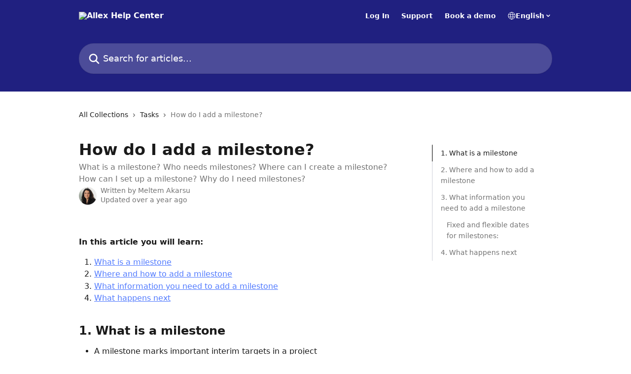

--- FILE ---
content_type: text/html; charset=utf-8
request_url: https://support.allex.ai/en/articles/1431-how-do-i-add-a-milestone
body_size: 19190
content:
<!DOCTYPE html><html lang="en"><head><meta charSet="utf-8" data-next-head=""/><title data-next-head="">How do I add a milestone? | Allex Help Center</title><meta property="og:title" content="How do I add a milestone? | Allex Help Center" data-next-head=""/><meta name="twitter:title" content="How do I add a milestone? | Allex Help Center" data-next-head=""/><meta property="og:description" content="What is a milestone? Who needs milestones? Where can I create a milestone? How can I set up a milestone? Why do I need milestones?" data-next-head=""/><meta name="twitter:description" content="What is a milestone? Who needs milestones? Where can I create a milestone? How can I set up a milestone? Why do I need milestones?" data-next-head=""/><meta name="description" content="What is a milestone? Who needs milestones? Where can I create a milestone? How can I set up a milestone? Why do I need milestones?" data-next-head=""/><meta property="og:type" content="article" data-next-head=""/><meta property="og:image" content="https://downloads.intercomcdn.eu/i/o/230/73282da83114f35f303bd4b1/2dbc6a6e28f3b13491677a9e0c3f917d.png" data-next-head=""/><meta property="twitter:image" content="https://downloads.intercomcdn.eu/i/o/230/73282da83114f35f303bd4b1/2dbc6a6e28f3b13491677a9e0c3f917d.png" data-next-head=""/><meta name="robots" content="all" data-next-head=""/><meta name="viewport" content="width=device-width, initial-scale=1" data-next-head=""/><link href="https://intercom-help.eu/allex/assets/favicon" rel="icon" data-next-head=""/><link rel="canonical" href="https://support.allex.ai/en/articles/1431-how-do-i-add-a-milestone" data-next-head=""/><link rel="alternate" href="https://support.allex.ai/en/articles/1431-how-do-i-add-a-milestone" hrefLang="en" data-next-head=""/><link rel="alternate" href="https://support.allex.ai/de/articles/1431-wie-fuge-ich-einen-meilenstein-hinzu" hrefLang="de" data-next-head=""/><link rel="alternate" href="https://support.allex.ai/de/articles/1431-wie-fuge-ich-einen-meilenstein-hinzu" hrefLang="x-default" data-next-head=""/><meta id="IntercomApiEndpointOverride" name="intercom-js-api-base" content="https://api-iam.eu.intercom.io" data-next-head=""/><link nonce="wbg9BOEZUXPg3VXuyAQbjbPI12TDddjEdUEHCPjyR6k=" rel="preload" href="https://static.intercomassets.eu/_next/static/css/3141721a1e975790.css" as="style"/><link nonce="wbg9BOEZUXPg3VXuyAQbjbPI12TDddjEdUEHCPjyR6k=" rel="stylesheet" href="https://static.intercomassets.eu/_next/static/css/3141721a1e975790.css" data-n-g=""/><noscript data-n-css="wbg9BOEZUXPg3VXuyAQbjbPI12TDddjEdUEHCPjyR6k="></noscript><script defer="" nonce="wbg9BOEZUXPg3VXuyAQbjbPI12TDddjEdUEHCPjyR6k=" nomodule="" src="https://static.intercomassets.eu/_next/static/chunks/polyfills-42372ed130431b0a.js"></script><script defer="" src="https://static.intercomassets.eu/_next/static/chunks/7506.a4d4b38169fb1abb.js" nonce="wbg9BOEZUXPg3VXuyAQbjbPI12TDddjEdUEHCPjyR6k="></script><script src="https://static.intercomassets.eu/_next/static/chunks/webpack-c6e5de9b48100eae.js" nonce="wbg9BOEZUXPg3VXuyAQbjbPI12TDddjEdUEHCPjyR6k=" defer=""></script><script src="https://static.intercomassets.eu/_next/static/chunks/framework-1f1b8d38c1d86c61.js" nonce="wbg9BOEZUXPg3VXuyAQbjbPI12TDddjEdUEHCPjyR6k=" defer=""></script><script src="https://static.intercomassets.eu/_next/static/chunks/main-38420d4d11b1f04e.js" nonce="wbg9BOEZUXPg3VXuyAQbjbPI12TDddjEdUEHCPjyR6k=" defer=""></script><script src="https://static.intercomassets.eu/_next/static/chunks/pages/_app-315fbcd10d4e0663.js" nonce="wbg9BOEZUXPg3VXuyAQbjbPI12TDddjEdUEHCPjyR6k=" defer=""></script><script src="https://static.intercomassets.eu/_next/static/chunks/d0502abb-aa607f45f5026044.js" nonce="wbg9BOEZUXPg3VXuyAQbjbPI12TDddjEdUEHCPjyR6k=" defer=""></script><script src="https://static.intercomassets.eu/_next/static/chunks/6190-ef428f6633b5a03f.js" nonce="wbg9BOEZUXPg3VXuyAQbjbPI12TDddjEdUEHCPjyR6k=" defer=""></script><script src="https://static.intercomassets.eu/_next/static/chunks/5729-6d79ddfe1353a77c.js" nonce="wbg9BOEZUXPg3VXuyAQbjbPI12TDddjEdUEHCPjyR6k=" defer=""></script><script src="https://static.intercomassets.eu/_next/static/chunks/2384-02e576ce93f306bc.js" nonce="wbg9BOEZUXPg3VXuyAQbjbPI12TDddjEdUEHCPjyR6k=" defer=""></script><script src="https://static.intercomassets.eu/_next/static/chunks/4835-9db7cd232aae5617.js" nonce="wbg9BOEZUXPg3VXuyAQbjbPI12TDddjEdUEHCPjyR6k=" defer=""></script><script src="https://static.intercomassets.eu/_next/static/chunks/2735-6fafbb9ff4abfca1.js" nonce="wbg9BOEZUXPg3VXuyAQbjbPI12TDddjEdUEHCPjyR6k=" defer=""></script><script src="https://static.intercomassets.eu/_next/static/chunks/pages/%5BhelpCenterIdentifier%5D/%5Blocale%5D/articles/%5BarticleSlug%5D-0426bb822f2fd459.js" nonce="wbg9BOEZUXPg3VXuyAQbjbPI12TDddjEdUEHCPjyR6k=" defer=""></script><script src="https://static.intercomassets.eu/_next/static/tDAuBmiaUk_H-UbLGbE5Y/_buildManifest.js" nonce="wbg9BOEZUXPg3VXuyAQbjbPI12TDddjEdUEHCPjyR6k=" defer=""></script><script src="https://static.intercomassets.eu/_next/static/tDAuBmiaUk_H-UbLGbE5Y/_ssgManifest.js" nonce="wbg9BOEZUXPg3VXuyAQbjbPI12TDddjEdUEHCPjyR6k=" defer=""></script><meta name="sentry-trace" content="23a05e72b289c50307a1072d5221a9ce-0a608fcd10bfa964-0"/><meta name="baggage" content="sentry-environment=production,sentry-release=615059e7e8857b6056b131991cc50aec3a9a766c,sentry-public_key=187f842308a64dea9f1f64d4b1b9c298,sentry-trace_id=23a05e72b289c50307a1072d5221a9ce,sentry-org_id=2129,sentry-sampled=false,sentry-sample_rand=0.8875060932243553,sentry-sample_rate=0"/><style id="__jsx-2096624531">:root{--body-bg: rgb(255, 255, 255);
--body-image: none;
--body-bg-rgb: 255, 255, 255;
--body-border: rgb(230, 230, 230);
--body-primary-color: #1a1a1a;
--body-secondary-color: #737373;
--body-reaction-bg: rgb(242, 242, 242);
--body-reaction-text-color: rgb(64, 64, 64);
--body-toc-active-border: #737373;
--body-toc-inactive-border: #f2f2f2;
--body-toc-inactive-color: #737373;
--body-toc-active-font-weight: 400;
--body-table-border: rgb(204, 204, 204);
--body-color: hsl(0, 0%, 0%);
--footer-bg: rgb(10, 10, 81);
--footer-image: none;
--footer-border: rgb(16, 16, 126);
--footer-color: hsl(0, 0%, 100%);
--header-bg: rgb(32, 32, 128);
--header-image: none;
--header-color: hsl(0, 0%, 100%);
--collection-card-bg: rgb(255, 255, 255);
--collection-card-image: none;
--collection-card-color: hsl(226, 99%, 66%);
--card-bg: rgb(255, 255, 255);
--card-border-color: rgb(230, 230, 230);
--card-border-inner-radius: 3px;
--card-border-radius: 4px;
--card-shadow: 0 1px 2px 0 rgb(0 0 0 / 0.05);
--search-bar-border-radius: 30px;
--search-bar-width: 100%;
--ticket-blue-bg-color: #dce1f9;
--ticket-blue-text-color: #334bfa;
--ticket-green-bg-color: #d7efdc;
--ticket-green-text-color: #0f7134;
--ticket-orange-bg-color: #ffebdb;
--ticket-orange-text-color: #b24d00;
--ticket-red-bg-color: #ffdbdb;
--ticket-red-text-color: #df2020;
--header-height: 245px;
--header-subheader-background-color: #ffffff;
--header-subheader-font-color: #000000;
--content-block-bg: none;
--content-block-image: url(https://downloads.intercomcdn.eu/i/o/12654/2ecb3c0001012cbdfe313987/a28af4e40ce476287032b6fdc681fb8c.png);
--content-block-color: hsl(0, 0%, 100%);
--content-block-button-bg: rgb(82, 123, 254);
--content-block-button-image: none;
--content-block-button-color: hsl(0, 0%, 100%);
--content-block-button-radius: 6px;
--primary-color: hsl(226, 99%, 66%);
--primary-color-alpha-10: hsla(226, 99%, 66%, 0.1);
--primary-color-alpha-60: hsla(226, 99%, 66%, 0.6);
--text-on-primary-color: #1a1a1a}</style><style id="__jsx-1611979459">:root{--font-family-primary: system-ui, "Segoe UI", "Roboto", "Helvetica", "Arial", sans-serif, "Apple Color Emoji", "Segoe UI Emoji", "Segoe UI Symbol"}</style><style id="__jsx-2466147061">:root{--font-family-secondary: system-ui, "Segoe UI", "Roboto", "Helvetica", "Arial", sans-serif, "Apple Color Emoji", "Segoe UI Emoji", "Segoe UI Symbol"}</style><style id="__jsx-cf6f0ea00fa5c760">.fade-background.jsx-cf6f0ea00fa5c760{background:radial-gradient(333.38%100%at 50%0%,rgba(var(--body-bg-rgb),0)0%,rgba(var(--body-bg-rgb),.00925356)11.67%,rgba(var(--body-bg-rgb),.0337355)21.17%,rgba(var(--body-bg-rgb),.0718242)28.85%,rgba(var(--body-bg-rgb),.121898)35.03%,rgba(var(--body-bg-rgb),.182336)40.05%,rgba(var(--body-bg-rgb),.251516)44.25%,rgba(var(--body-bg-rgb),.327818)47.96%,rgba(var(--body-bg-rgb),.409618)51.51%,rgba(var(--body-bg-rgb),.495297)55.23%,rgba(var(--body-bg-rgb),.583232)59.47%,rgba(var(--body-bg-rgb),.671801)64.55%,rgba(var(--body-bg-rgb),.759385)70.81%,rgba(var(--body-bg-rgb),.84436)78.58%,rgba(var(--body-bg-rgb),.9551)88.2%,rgba(var(--body-bg-rgb),1)100%),var(--header-image),var(--header-bg);background-size:cover;background-position-x:center}</style><style id="__jsx-27f84a20f81f6ce9">.table-of-contents::-webkit-scrollbar{width:8px}.table-of-contents::-webkit-scrollbar-thumb{background-color:#f2f2f2;border-radius:8px}</style><style id="__jsx-a49d9ef8a9865a27">.table_of_contents.jsx-a49d9ef8a9865a27{max-width:260px;min-width:260px}</style><style id="__jsx-62724fba150252e0">.related_articles section a{color:initial}</style><style id="__jsx-4bed0c08ce36899e">.article_body a:not(.intercom-h2b-button){color:var(--primary-color)}article a.intercom-h2b-button{background-color:var(--primary-color);border:0}.zendesk-article table{overflow-x:scroll!important;display:block!important;height:auto!important}.intercom-interblocks-unordered-nested-list ul,.intercom-interblocks-ordered-nested-list ol{margin-top:16px;margin-bottom:16px}.intercom-interblocks-unordered-nested-list ul .intercom-interblocks-unordered-nested-list ul,.intercom-interblocks-unordered-nested-list ul .intercom-interblocks-ordered-nested-list ol,.intercom-interblocks-ordered-nested-list ol .intercom-interblocks-ordered-nested-list ol,.intercom-interblocks-ordered-nested-list ol .intercom-interblocks-unordered-nested-list ul{margin-top:0;margin-bottom:0}.intercom-interblocks-image a:focus{outline-offset:3px}</style></head><body><div id="__next"><div dir="ltr" class="h-full w-full"><a href="#main-content" class="sr-only font-bold text-header-color focus:not-sr-only focus:absolute focus:left-4 focus:top-4 focus:z-50" aria-roledescription="Link, Press control-option-right-arrow to exit">Skip to main content</a><main class="header__lite"><header id="header" data-testid="header" class="jsx-cf6f0ea00fa5c760 flex flex-col text-header-color"><div class="jsx-cf6f0ea00fa5c760 relative flex grow flex-col mb-9 bg-header-bg bg-header-image bg-cover bg-center pb-9"><div id="sr-announcement" aria-live="polite" class="jsx-cf6f0ea00fa5c760 sr-only"></div><div class="jsx-cf6f0ea00fa5c760 flex h-full flex-col items-center marker:shrink-0"><section class="relative flex w-full flex-col mb-6 pb-6"><div class="header__meta_wrapper flex justify-center px-5 pt-6 leading-none sm:px-10"><div class="flex items-center w-240" data-testid="subheader-container"><div class="mo__body header__site_name"><div class="header__logo"><a href="/en/"><img src="https://downloads.intercomcdn.eu/i/o/228/22d8630e8e17d83683556354/16edb01420e23777f3832b1681265d59.png" height="106" alt="Allex Help Center"/></a></div></div><div><div class="flex items-center font-semibold"><div class="flex items-center md:hidden" data-testid="small-screen-children"><button class="flex items-center border-none bg-transparent px-1.5" data-testid="hamburger-menu-button" aria-label="Open menu"><svg width="24" height="24" viewBox="0 0 16 16" xmlns="http://www.w3.org/2000/svg" class="fill-current"><path d="M1.86861 2C1.38889 2 1 2.3806 1 2.85008C1 3.31957 1.38889 3.70017 1.86861 3.70017H14.1314C14.6111 3.70017 15 3.31957 15 2.85008C15 2.3806 14.6111 2 14.1314 2H1.86861Z"></path><path d="M1 8C1 7.53051 1.38889 7.14992 1.86861 7.14992H14.1314C14.6111 7.14992 15 7.53051 15 8C15 8.46949 14.6111 8.85008 14.1314 8.85008H1.86861C1.38889 8.85008 1 8.46949 1 8Z"></path><path d="M1 13.1499C1 12.6804 1.38889 12.2998 1.86861 12.2998H14.1314C14.6111 12.2998 15 12.6804 15 13.1499C15 13.6194 14.6111 14 14.1314 14H1.86861C1.38889 14 1 13.6194 1 13.1499Z"></path></svg></button><div class="fixed right-0 top-0 z-50 h-full w-full hidden" data-testid="hamburger-menu"><div class="flex h-full w-full justify-end bg-black bg-opacity-30"><div class="flex h-fit w-full flex-col bg-white opacity-100 sm:h-full sm:w-1/2"><button class="text-body-font flex items-center self-end border-none bg-transparent pr-6 pt-6" data-testid="hamburger-menu-close-button" aria-label="Close menu"><svg width="24" height="24" viewBox="0 0 16 16" xmlns="http://www.w3.org/2000/svg"><path d="M3.5097 3.5097C3.84165 3.17776 4.37984 3.17776 4.71178 3.5097L7.99983 6.79775L11.2879 3.5097C11.6198 3.17776 12.158 3.17776 12.49 3.5097C12.8219 3.84165 12.8219 4.37984 12.49 4.71178L9.20191 7.99983L12.49 11.2879C12.8219 11.6198 12.8219 12.158 12.49 12.49C12.158 12.8219 11.6198 12.8219 11.2879 12.49L7.99983 9.20191L4.71178 12.49C4.37984 12.8219 3.84165 12.8219 3.5097 12.49C3.17776 12.158 3.17776 11.6198 3.5097 11.2879L6.79775 7.99983L3.5097 4.71178C3.17776 4.37984 3.17776 3.84165 3.5097 3.5097Z"></path></svg></button><nav class="flex flex-col pl-4 text-black"><a target="_blank" rel="noopener noreferrer" href="https://app.allex.ai/login" class="mx-5 mb-5 text-md no-underline hover:opacity-80 md:mx-3 md:my-0 md:text-base" data-testid="header-link-0">Log In</a><a target="_blank" rel="noopener noreferrer" href="https://www.allex.ai/contact-customer-support" class="mx-5 mb-5 text-md no-underline hover:opacity-80 md:mx-3 md:my-0 md:text-base" data-testid="header-link-1">Support</a><a target="_blank" rel="noopener noreferrer" href="https://www.allex.ai/book-a-demo" class="mx-5 mb-5 text-md no-underline hover:opacity-80 md:mx-3 md:my-0 md:text-base" data-testid="header-link-2">Book a demo</a><div class="relative cursor-pointer has-[:focus]:outline"><select class="peer absolute z-10 block h-6 w-full cursor-pointer opacity-0 md:text-base" aria-label="Change language" id="language-selector"><option value="/en/articles/1431-how-do-i-add-a-milestone" class="text-black" selected="">English</option><option value="/de/articles/1431-wie-fuge-ich-einen-meilenstein-hinzu" class="text-black">Deutsch</option></select><div class="mb-10 ml-5 flex items-center gap-1 text-md hover:opacity-80 peer-hover:opacity-80 md:m-0 md:ml-3 md:text-base" aria-hidden="true"><svg id="locale-picker-globe" width="16" height="16" viewBox="0 0 16 16" fill="none" xmlns="http://www.w3.org/2000/svg" class="shrink-0" aria-hidden="true"><path d="M8 15C11.866 15 15 11.866 15 8C15 4.13401 11.866 1 8 1C4.13401 1 1 4.13401 1 8C1 11.866 4.13401 15 8 15Z" stroke="currentColor" stroke-linecap="round" stroke-linejoin="round"></path><path d="M8 15C9.39949 15 10.534 11.866 10.534 8C10.534 4.13401 9.39949 1 8 1C6.60051 1 5.466 4.13401 5.466 8C5.466 11.866 6.60051 15 8 15Z" stroke="currentColor" stroke-linecap="round" stroke-linejoin="round"></path><path d="M1.448 5.75989H14.524" stroke="currentColor" stroke-linecap="round" stroke-linejoin="round"></path><path d="M1.448 10.2402H14.524" stroke="currentColor" stroke-linecap="round" stroke-linejoin="round"></path></svg>English<svg id="locale-picker-arrow" width="16" height="16" viewBox="0 0 16 16" fill="none" xmlns="http://www.w3.org/2000/svg" class="shrink-0" aria-hidden="true"><path d="M5 6.5L8.00093 9.5L11 6.50187" stroke="currentColor" stroke-width="1.5" stroke-linecap="round" stroke-linejoin="round"></path></svg></div></div></nav></div></div></div></div><nav class="hidden items-center md:flex" data-testid="large-screen-children"><a target="_blank" rel="noopener noreferrer" href="https://app.allex.ai/login" class="mx-5 mb-5 text-md no-underline hover:opacity-80 md:mx-3 md:my-0 md:text-base" data-testid="header-link-0">Log In</a><a target="_blank" rel="noopener noreferrer" href="https://www.allex.ai/contact-customer-support" class="mx-5 mb-5 text-md no-underline hover:opacity-80 md:mx-3 md:my-0 md:text-base" data-testid="header-link-1">Support</a><a target="_blank" rel="noopener noreferrer" href="https://www.allex.ai/book-a-demo" class="mx-5 mb-5 text-md no-underline hover:opacity-80 md:mx-3 md:my-0 md:text-base" data-testid="header-link-2">Book a demo</a><div class="relative cursor-pointer has-[:focus]:outline"><select class="peer absolute z-10 block h-6 w-full cursor-pointer opacity-0 md:text-base" aria-label="Change language" id="language-selector"><option value="/en/articles/1431-how-do-i-add-a-milestone" class="text-black" selected="">English</option><option value="/de/articles/1431-wie-fuge-ich-einen-meilenstein-hinzu" class="text-black">Deutsch</option></select><div class="mb-10 ml-5 flex items-center gap-1 text-md hover:opacity-80 peer-hover:opacity-80 md:m-0 md:ml-3 md:text-base" aria-hidden="true"><svg id="locale-picker-globe" width="16" height="16" viewBox="0 0 16 16" fill="none" xmlns="http://www.w3.org/2000/svg" class="shrink-0" aria-hidden="true"><path d="M8 15C11.866 15 15 11.866 15 8C15 4.13401 11.866 1 8 1C4.13401 1 1 4.13401 1 8C1 11.866 4.13401 15 8 15Z" stroke="currentColor" stroke-linecap="round" stroke-linejoin="round"></path><path d="M8 15C9.39949 15 10.534 11.866 10.534 8C10.534 4.13401 9.39949 1 8 1C6.60051 1 5.466 4.13401 5.466 8C5.466 11.866 6.60051 15 8 15Z" stroke="currentColor" stroke-linecap="round" stroke-linejoin="round"></path><path d="M1.448 5.75989H14.524" stroke="currentColor" stroke-linecap="round" stroke-linejoin="round"></path><path d="M1.448 10.2402H14.524" stroke="currentColor" stroke-linecap="round" stroke-linejoin="round"></path></svg>English<svg id="locale-picker-arrow" width="16" height="16" viewBox="0 0 16 16" fill="none" xmlns="http://www.w3.org/2000/svg" class="shrink-0" aria-hidden="true"><path d="M5 6.5L8.00093 9.5L11 6.50187" stroke="currentColor" stroke-width="1.5" stroke-linecap="round" stroke-linejoin="round"></path></svg></div></div></nav></div></div></div></div></section><section class="relative mx-5 flex h-full w-full flex-col items-center px-5 sm:px-10"><div class="flex h-full max-w-full flex-col w-240 justify-center" data-testid="main-header-container"><div id="search-bar" class="relative w-full"><form action="/en/" autoComplete="off"><div class="flex w-full flex-col items-center"><div class="relative flex w-full sm:w-search-bar"><label for="search-input" class="sr-only">Search for articles...</label><input id="search-input" type="text" autoComplete="off" class="peer w-full rounded-search-bar border border-black-alpha-8 bg-white-alpha-20 p-4 ps-12 font-secondary text-lg text-header-color shadow-search-bar outline-none transition ease-linear placeholder:text-header-color hover:bg-white-alpha-27 hover:shadow-search-bar-hover focus:border-transparent focus:bg-white focus:text-black-10 focus:shadow-search-bar-focused placeholder:focus:text-black-45" placeholder="Search for articles..." name="q" aria-label="Search for articles..." value=""/><div class="absolute inset-y-0 start-0 flex items-center fill-header-color peer-focus-visible:fill-black-45 pointer-events-none ps-5"><svg width="22" height="21" viewBox="0 0 22 21" xmlns="http://www.w3.org/2000/svg" class="fill-inherit" aria-hidden="true"><path fill-rule="evenodd" clip-rule="evenodd" d="M3.27485 8.7001C3.27485 5.42781 5.92757 2.7751 9.19985 2.7751C12.4721 2.7751 15.1249 5.42781 15.1249 8.7001C15.1249 11.9724 12.4721 14.6251 9.19985 14.6251C5.92757 14.6251 3.27485 11.9724 3.27485 8.7001ZM9.19985 0.225098C4.51924 0.225098 0.724854 4.01948 0.724854 8.7001C0.724854 13.3807 4.51924 17.1751 9.19985 17.1751C11.0802 17.1751 12.8176 16.5627 14.2234 15.5265L19.0981 20.4013C19.5961 20.8992 20.4033 20.8992 20.9013 20.4013C21.3992 19.9033 21.3992 19.0961 20.9013 18.5981L16.0264 13.7233C17.0625 12.3176 17.6749 10.5804 17.6749 8.7001C17.6749 4.01948 13.8805 0.225098 9.19985 0.225098Z"></path></svg></div></div></div></form></div></div></section></div></div></header><div class="z-1 flex shrink-0 grow basis-auto justify-center px-5 sm:px-10"><section data-testid="main-content" id="main-content" class="max-w-full w-240"><section data-testid="article-section" class="section section__article"><div class="flex-row-reverse justify-between flex"><div class="jsx-a49d9ef8a9865a27 w-61 sticky top-8 ml-7 max-w-61 self-start max-lg:hidden mt-16"><div class="jsx-27f84a20f81f6ce9 table-of-contents max-h-[calc(100vh-96px)] overflow-y-auto rounded-2xl text-body-primary-color hover:text-primary max-lg:border max-lg:border-solid max-lg:border-body-border max-lg:shadow-solid-1"><div data-testid="toc-dropdown" class="jsx-27f84a20f81f6ce9 hidden cursor-pointer justify-between border-b max-lg:flex max-lg:flex-row max-lg:border-x-0 max-lg:border-t-0 max-lg:border-solid max-lg:border-b-body-border"><div class="jsx-27f84a20f81f6ce9 my-2 max-lg:pl-4">Table of contents</div><div class="jsx-27f84a20f81f6ce9 "><svg class="ml-2 mr-4 mt-3 transition-transform" transform="rotate(180)" width="16" height="16" fill="none" xmlns="http://www.w3.org/2000/svg"><path fill-rule="evenodd" clip-rule="evenodd" d="M3.93353 5.93451C4.24595 5.62209 4.75248 5.62209 5.0649 5.93451L7.99922 8.86882L10.9335 5.93451C11.246 5.62209 11.7525 5.62209 12.0649 5.93451C12.3773 6.24693 12.3773 6.75346 12.0649 7.06588L8.5649 10.5659C8.25249 10.8783 7.74595 10.8783 7.43353 10.5659L3.93353 7.06588C3.62111 6.75346 3.62111 6.24693 3.93353 5.93451Z" fill="currentColor"></path></svg></div></div><div data-testid="toc-body" class="jsx-27f84a20f81f6ce9 my-2"><section data-testid="toc-section-0" class="jsx-27f84a20f81f6ce9 flex border-y-0 border-e-0 border-s-2 border-solid py-1.5 max-lg:border-none border-body-toc-active-border px-4"><a id="#h_ef4e2e6b8d" href="#h_ef4e2e6b8d" data-testid="toc-link-0" class="jsx-27f84a20f81f6ce9 w-full no-underline hover:text-body-primary-color max-lg:inline-block max-lg:text-body-primary-color max-lg:hover:text-primary lg:text-base font-toc-active text-body-primary-color"></a></section><section data-testid="toc-section-1" class="jsx-27f84a20f81f6ce9 flex border-y-0 border-e-0 border-s-2 border-solid py-1.5 max-lg:border-none px-4"><a id="#h_c8f60e2f84" href="#h_c8f60e2f84" data-testid="toc-link-1" class="jsx-27f84a20f81f6ce9 w-full no-underline hover:text-body-primary-color max-lg:inline-block max-lg:text-body-primary-color max-lg:hover:text-primary lg:text-base text-body-toc-inactive-color"></a></section><section data-testid="toc-section-2" class="jsx-27f84a20f81f6ce9 flex border-y-0 border-e-0 border-s-2 border-solid py-1.5 max-lg:border-none px-4"><a id="#h_d3f9b118f8" href="#h_d3f9b118f8" data-testid="toc-link-2" class="jsx-27f84a20f81f6ce9 w-full no-underline hover:text-body-primary-color max-lg:inline-block max-lg:text-body-primary-color max-lg:hover:text-primary lg:text-base text-body-toc-inactive-color"></a></section><section data-testid="toc-section-3" class="jsx-27f84a20f81f6ce9 flex border-y-0 border-e-0 border-s-2 border-solid py-1.5 max-lg:border-none px-7"><a id="#h_b0be1c0d90" href="#h_b0be1c0d90" data-testid="toc-link-3" class="jsx-27f84a20f81f6ce9 w-full no-underline hover:text-body-primary-color max-lg:inline-block max-lg:text-body-primary-color max-lg:hover:text-primary lg:text-base text-body-toc-inactive-color"></a></section><section data-testid="toc-section-4" class="jsx-27f84a20f81f6ce9 flex border-y-0 border-e-0 border-s-2 border-solid py-1.5 max-lg:border-none px-4"><a id="#h_6ee5e1ae1f" href="#h_6ee5e1ae1f" data-testid="toc-link-4" class="jsx-27f84a20f81f6ce9 w-full no-underline hover:text-body-primary-color max-lg:inline-block max-lg:text-body-primary-color max-lg:hover:text-primary lg:text-base text-body-toc-inactive-color"></a></section></div></div></div><div class="relative z-3 w-full lg:max-w-160 "><div class="flex pb-6 max-md:pb-2 lg:max-w-160"><div tabindex="-1" class="focus:outline-none"><div class="flex flex-wrap items-baseline pb-4 text-base" tabindex="0" role="navigation" aria-label="Breadcrumb"><a href="/en/" class="pr-2 text-body-primary-color no-underline hover:text-body-secondary-color">All Collections</a><div class="pr-2" aria-hidden="true"><svg width="6" height="10" viewBox="0 0 6 10" class="block h-2 w-2 fill-body-secondary-color rtl:rotate-180" xmlns="http://www.w3.org/2000/svg"><path fill-rule="evenodd" clip-rule="evenodd" d="M0.648862 0.898862C0.316916 1.23081 0.316916 1.769 0.648862 2.10094L3.54782 4.9999L0.648862 7.89886C0.316916 8.23081 0.316917 8.769 0.648862 9.10094C0.980808 9.43289 1.519 9.43289 1.85094 9.10094L5.35094 5.60094C5.68289 5.269 5.68289 4.73081 5.35094 4.39886L1.85094 0.898862C1.519 0.566916 0.980807 0.566916 0.648862 0.898862Z"></path></svg></div><a href="https://support.allex.ai/en/collections/390-tasks" class="pr-2 text-body-primary-color no-underline hover:text-body-secondary-color" data-testid="breadcrumb-0">Tasks</a><div class="pr-2" aria-hidden="true"><svg width="6" height="10" viewBox="0 0 6 10" class="block h-2 w-2 fill-body-secondary-color rtl:rotate-180" xmlns="http://www.w3.org/2000/svg"><path fill-rule="evenodd" clip-rule="evenodd" d="M0.648862 0.898862C0.316916 1.23081 0.316916 1.769 0.648862 2.10094L3.54782 4.9999L0.648862 7.89886C0.316916 8.23081 0.316917 8.769 0.648862 9.10094C0.980808 9.43289 1.519 9.43289 1.85094 9.10094L5.35094 5.60094C5.68289 5.269 5.68289 4.73081 5.35094 4.39886L1.85094 0.898862C1.519 0.566916 0.980807 0.566916 0.648862 0.898862Z"></path></svg></div><div class="text-body-secondary-color">How do I add a milestone?</div></div></div></div><div class=""><div class="article intercom-force-break"><div class="mb-10 max-lg:mb-6"><div class="flex flex-col gap-4"><div class="flex flex-col"><h1 class="mb-1 font-primary text-2xl font-bold leading-10 text-body-primary-color">How do I add a milestone?</h1><div class="text-md font-normal leading-normal text-body-secondary-color"><p>What is a milestone? Who needs milestones? Where can I create a milestone? How can I set up a milestone? Why do I need milestones?</p></div></div><div class="avatar"><div class="avatar__photo"><img width="24" height="24" src="https://static.intercomassets.eu/avatars/50001208/square_128/Meltem-photo-1648017643.jpg" alt="Meltem Akarsu avatar" class="inline-flex items-center justify-center rounded-full bg-primary text-lg font-bold leading-6 text-primary-text shadow-solid-2 shadow-body-bg [&amp;:nth-child(n+2)]:hidden lg:[&amp;:nth-child(n+2)]:inline-flex h-8 w-8 sm:h-9 sm:w-9"/></div><div class="avatar__info -mt-0.5 text-base"><span class="text-body-secondary-color"><div>Written by <span>Meltem Akarsu</span></div> <!-- -->Updated over a year ago</span></div></div></div></div><div class="jsx-4bed0c08ce36899e flex-col"><div class="jsx-4bed0c08ce36899e mb-7 ml-0 text-md max-messenger:mb-6 lg:hidden"><div class="jsx-27f84a20f81f6ce9 table-of-contents max-h-[calc(100vh-96px)] overflow-y-auto rounded-2xl text-body-primary-color hover:text-primary max-lg:border max-lg:border-solid max-lg:border-body-border max-lg:shadow-solid-1"><div data-testid="toc-dropdown" class="jsx-27f84a20f81f6ce9 hidden cursor-pointer justify-between border-b max-lg:flex max-lg:flex-row max-lg:border-x-0 max-lg:border-t-0 max-lg:border-solid max-lg:border-b-body-border border-b-0"><div class="jsx-27f84a20f81f6ce9 my-2 max-lg:pl-4">Table of contents</div><div class="jsx-27f84a20f81f6ce9 "><svg class="ml-2 mr-4 mt-3 transition-transform" transform="" width="16" height="16" fill="none" xmlns="http://www.w3.org/2000/svg"><path fill-rule="evenodd" clip-rule="evenodd" d="M3.93353 5.93451C4.24595 5.62209 4.75248 5.62209 5.0649 5.93451L7.99922 8.86882L10.9335 5.93451C11.246 5.62209 11.7525 5.62209 12.0649 5.93451C12.3773 6.24693 12.3773 6.75346 12.0649 7.06588L8.5649 10.5659C8.25249 10.8783 7.74595 10.8783 7.43353 10.5659L3.93353 7.06588C3.62111 6.75346 3.62111 6.24693 3.93353 5.93451Z" fill="currentColor"></path></svg></div></div><div data-testid="toc-body" class="jsx-27f84a20f81f6ce9 hidden my-2"><section data-testid="toc-section-0" class="jsx-27f84a20f81f6ce9 flex border-y-0 border-e-0 border-s-2 border-solid py-1.5 max-lg:border-none border-body-toc-active-border px-4"><a id="#h_ef4e2e6b8d" href="#h_ef4e2e6b8d" data-testid="toc-link-0" class="jsx-27f84a20f81f6ce9 w-full no-underline hover:text-body-primary-color max-lg:inline-block max-lg:text-body-primary-color max-lg:hover:text-primary lg:text-base font-toc-active text-body-primary-color"></a></section><section data-testid="toc-section-1" class="jsx-27f84a20f81f6ce9 flex border-y-0 border-e-0 border-s-2 border-solid py-1.5 max-lg:border-none px-4"><a id="#h_c8f60e2f84" href="#h_c8f60e2f84" data-testid="toc-link-1" class="jsx-27f84a20f81f6ce9 w-full no-underline hover:text-body-primary-color max-lg:inline-block max-lg:text-body-primary-color max-lg:hover:text-primary lg:text-base text-body-toc-inactive-color"></a></section><section data-testid="toc-section-2" class="jsx-27f84a20f81f6ce9 flex border-y-0 border-e-0 border-s-2 border-solid py-1.5 max-lg:border-none px-4"><a id="#h_d3f9b118f8" href="#h_d3f9b118f8" data-testid="toc-link-2" class="jsx-27f84a20f81f6ce9 w-full no-underline hover:text-body-primary-color max-lg:inline-block max-lg:text-body-primary-color max-lg:hover:text-primary lg:text-base text-body-toc-inactive-color"></a></section><section data-testid="toc-section-3" class="jsx-27f84a20f81f6ce9 flex border-y-0 border-e-0 border-s-2 border-solid py-1.5 max-lg:border-none px-7"><a id="#h_b0be1c0d90" href="#h_b0be1c0d90" data-testid="toc-link-3" class="jsx-27f84a20f81f6ce9 w-full no-underline hover:text-body-primary-color max-lg:inline-block max-lg:text-body-primary-color max-lg:hover:text-primary lg:text-base text-body-toc-inactive-color"></a></section><section data-testid="toc-section-4" class="jsx-27f84a20f81f6ce9 flex border-y-0 border-e-0 border-s-2 border-solid py-1.5 max-lg:border-none px-4"><a id="#h_6ee5e1ae1f" href="#h_6ee5e1ae1f" data-testid="toc-link-4" class="jsx-27f84a20f81f6ce9 w-full no-underline hover:text-body-primary-color max-lg:inline-block max-lg:text-body-primary-color max-lg:hover:text-primary lg:text-base text-body-toc-inactive-color"></a></section></div></div></div><div class="jsx-4bed0c08ce36899e article_body"><article class="jsx-4bed0c08ce36899e "><div class="intercom-interblocks-paragraph no-margin intercom-interblocks-align-left"><p> </p></div><div class="intercom-interblocks-paragraph no-margin intercom-interblocks-align-left"><p><b>In this article you will learn:</b></p></div><div class="intercom-interblocks-ordered-nested-list"><ol><li><div class="intercom-interblocks-paragraph no-margin intercom-interblocks-align-left"><p><a href="#h_ef4e2e6b8d">What is a milestone</a></p></div></li><li><div class="intercom-interblocks-paragraph no-margin intercom-interblocks-align-left"><p><a href="#h_c8f60e2f84">Where and how to add a milestone</a></p></div></li><li><div class="intercom-interblocks-paragraph no-margin intercom-interblocks-align-left"><p><a href="#h_d3f9b118f8">What information you need to add a milestone</a></p></div></li><li><div class="intercom-interblocks-paragraph no-margin intercom-interblocks-align-left"><p><a href="#h_6ee5e1ae1f">What happens next</a></p></div></li></ol></div><div class="intercom-interblocks-paragraph no-margin intercom-interblocks-align-left"><p> </p></div><div class="intercom-interblocks-heading intercom-interblocks-align-left"><h1 id="h_ef4e2e6b8d"><b>1. What is a milestone</b></h1></div><div class="intercom-interblocks-unordered-nested-list"><ul><li><div class="intercom-interblocks-paragraph no-margin intercom-interblocks-align-left"><p>A milestone marks important interim targets in a project</p></div></li><li><div class="intercom-interblocks-paragraph no-margin intercom-interblocks-align-left"><p>Milestones visualize deadlines and provide information about what should already be completed by this date</p></div></li><li><div class="intercom-interblocks-paragraph no-margin intercom-interblocks-align-left"><p>A milestone can have dependencies with predecessor and/or successor tasks, changing a milestone therefore has an influence on the activities</p></div></li><li><div class="intercom-interblocks-paragraph no-margin intercom-interblocks-align-left"><p>Milestones do not have a start date and duration, but only an end date</p></div></li></ul></div><div class="intercom-interblocks-paragraph no-margin intercom-interblocks-align-left"><p> </p></div><div class="intercom-interblocks-heading intercom-interblocks-align-left"><h1 id="h_c8f60e2f84"><b>2. Where and how to add a milestone</b></h1></div><div class="intercom-interblocks-paragraph no-margin intercom-interblocks-align-left"><p>There are multiple ways to create a new milestone in your project:</p></div><div class="intercom-interblocks-subheading4 intercom-interblocks-align-left"><h4 id="h_94d3fb3e22"><b>1. List view</b></h4></div><div class="intercom-interblocks-unordered-nested-list"><ul><li><div class="intercom-interblocks-paragraph no-margin intercom-interblocks-align-left"><p>Use the white input line beneath the project header</p></div></li><li><div class="intercom-interblocks-paragraph no-margin intercom-interblocks-align-left"><p>Select milestone in the drop-down menu at the left end of the input line</p></div></li><li><div class="intercom-interblocks-paragraph no-margin intercom-interblocks-align-left"><p>To the right of the plus button you can give the milestone a title</p></div></li><li><div class="intercom-interblocks-paragraph no-margin intercom-interblocks-align-left"><p>Press enter to add the milestone to your list</p></div></li></ul></div><div class="intercom-interblocks-image intercom-interblocks-align-left"><a href="https://downloads.intercomcdn.eu/i/o/512097/587356aac236ddedd4161a88/How+do+I+add+a+milestone__1.png?expires=1769403600&amp;signature=9b7be8343f42f51429e876a39e459066a0e6c95949f1b8d43590c5b62e8bfea7&amp;req=1dRtxVH94DYg2xq48t1mr0csjLcp4RRcnBNwU3FTxJoIekHc%2F0EON%2B7gPkMv%0Ah%2FW0JNUzboheqg%3D%3D%0A" target="_blank" rel="noreferrer nofollow noopener"><img src="https://downloads.intercomcdn.eu/i/o/512097/587356aac236ddedd4161a88/How+do+I+add+a+milestone__1.png?expires=1769403600&amp;signature=9b7be8343f42f51429e876a39e459066a0e6c95949f1b8d43590c5b62e8bfea7&amp;req=1dRtxVH94DYg2xq48t1mr0csjLcp4RRcnBNwU3FTxJoIekHc%2F0EON%2B7gPkMv%0Ah%2FW0JNUzboheqg%3D%3D%0A" width="2958" height="766"/></a></div><div class="intercom-interblocks-subheading4 intercom-interblocks-align-left"><h4 id="h_9fe9fe0d27"><b>2. Netplan &amp; list view</b></h4></div><div class="intercom-interblocks-unordered-nested-list"><ul><li><div class="intercom-interblocks-paragraph no-margin intercom-interblocks-align-left"><p>Click on the connector to create a new task card (the different connectors allow you to create a task at the same level or below a predecessor or successor task) OR use the Add task button on top of the netplan</p></div></li><li><div class="intercom-interblocks-paragraph no-margin intercom-interblocks-align-left"><p>Click <i>Add a task title</i> to give the milestone a descriptive title</p></div></li><li><div class="intercom-interblocks-paragraph no-margin intercom-interblocks-align-left"><p>Open the three-dot menu of the task card and select <i>Convert to Milestone</i></p></div></li><li><div class="intercom-interblocks-paragraph no-margin intercom-interblocks-align-left"><p>After you confirm the conversion by clicking <i>Convert to Milestone</i> in the pop-up window the task card is displayed in blue and the milestone is created</p></div></li></ul></div><div class="intercom-interblocks-image intercom-interblocks-align-left"><a href="https://downloads.intercomcdn.eu/i/o/512100/aaaf1a6274b71b005aa4bbbb/How+do+I+add+a+milestone__2.png?expires=1769403600&amp;signature=5b5a3d627beb0edd52a5f1a8b4fa8dec9a112ed989c5a9fc0b7ad691067a6c87&amp;req=1dRtxFj64DYg2xq48t1mr80r%2FIzNwSl7Uno3AGPM8nnWTVJHDnQ0kFFrli3p%0A5L5Lt1qXy08EWQ%3D%3D%0A" target="_blank" rel="noreferrer nofollow noopener"><img src="https://downloads.intercomcdn.eu/i/o/512100/aaaf1a6274b71b005aa4bbbb/How+do+I+add+a+milestone__2.png?expires=1769403600&amp;signature=5b5a3d627beb0edd52a5f1a8b4fa8dec9a112ed989c5a9fc0b7ad691067a6c87&amp;req=1dRtxFj64DYg2xq48t1mr80r%2FIzNwSl7Uno3AGPM8nnWTVJHDnQ0kFFrli3p%0A5L5Lt1qXy08EWQ%3D%3D%0A" width="2528" height="1256"/></a></div><div class="intercom-interblocks-paragraph no-margin intercom-interblocks-align-left"><p> </p></div><div class="intercom-interblocks-heading intercom-interblocks-align-left"><h1 id="h_d3f9b118f8"><b>3. What information you need to add a milestone</b></h1></div><div class="intercom-interblocks-unordered-nested-list"><ul><li><div class="intercom-interblocks-paragraph no-margin intercom-interblocks-align-left"><p>Set a date (1)</p></div></li><li><div class="intercom-interblocks-paragraph no-margin intercom-interblocks-align-left"><p>Select whether the date should be fixed or flexible in the project plan (2)</p></div></li><li><div class="intercom-interblocks-paragraph no-margin intercom-interblocks-align-left"><p>Enter a description (3)</p></div></li><li><div class="intercom-interblocks-paragraph no-margin intercom-interblocks-align-left"><p>Add checklist items, e.g. to list results that are needed to achieve the milestone (4)</p></div></li><li><div class="intercom-interblocks-paragraph no-margin intercom-interblocks-align-left"><p>After successful achievement of the milestone, you can set the status to<i> Done</i></p></div></li></ul></div><div class="intercom-interblocks-image intercom-interblocks-align-left"><a href="https://downloads.intercomcdn.eu/i/o/512101/ae1fda4a30654bd99a0a43f1/How+do+I+add+a+milestone__3.png?expires=1769403600&amp;signature=3ba1766c881e4f4b5e59dd81d02cd471a2bd29e92d17e814b7ce3c457ba5cd44&amp;req=1dRtxFj74DYg2xq48t1mr8n8kb%2FfejlsFLt19MV6UtuAqaRqzU0AIvDbVUVz%0AZPA8%2B%2FsEb9e6og%3D%3D%0A" target="_blank" rel="noreferrer nofollow noopener"><img src="https://downloads.intercomcdn.eu/i/o/512101/ae1fda4a30654bd99a0a43f1/How+do+I+add+a+milestone__3.png?expires=1769403600&amp;signature=3ba1766c881e4f4b5e59dd81d02cd471a2bd29e92d17e814b7ce3c457ba5cd44&amp;req=1dRtxFj74DYg2xq48t1mr8n8kb%2FfejlsFLt19MV6UtuAqaRqzU0AIvDbVUVz%0AZPA8%2B%2FsEb9e6og%3D%3D%0A" width="1938" height="1830"/></a></div><div class="intercom-interblocks-paragraph no-margin intercom-interblocks-align-left"><p> </p></div><div class="intercom-interblocks-subheading intercom-interblocks-align-left"><h2 id="h_b0be1c0d90">Fixed and flexible dates for milestones:</h2></div><div class="intercom-interblocks-ordered-nested-list"><ol><li><div class="intercom-interblocks-paragraph no-margin intercom-interblocks-align-left"><p>You can set the milestone fixed by selecting <i>Fixed date</i>. The milestone will be planned exactly on this date. Possible delays of predecessors have no influence on the milestone date</p></div></li><li><div class="intercom-interblocks-paragraph no-margin intercom-interblocks-align-left"><p>You can set the milestone date flexibly by selecting <i>Flexible date</i>. The date is automatically calculated based on the dependencies of the predecessors and successors of the milestone</p></div></li></ol></div><div class="intercom-interblocks-paragraph no-margin intercom-interblocks-align-left"><p> </p></div><div class="intercom-interblocks-heading intercom-interblocks-align-left"><h1 id="h_6ee5e1ae1f"><b>4. What happens next</b></h1></div><div class="intercom-interblocks-unordered-nested-list"><ul><li><div class="intercom-interblocks-paragraph no-margin intercom-interblocks-align-left"><p>Now you can add as many milestones as you need to structure and <a href="https://support.allex.ai/en/articles/1430-how-do-i-plan-a-project">plan your project</a></p></div></li><li><div class="intercom-interblocks-paragraph no-margin intercom-interblocks-align-left"><p>The Timeline view of your project gives you an overview of your tasks and milestones</p></div></li></ul></div><section class="jsx-62724fba150252e0 related_articles my-6"><hr class="jsx-62724fba150252e0 my-6 sm:my-8"/><div class="jsx-62724fba150252e0 mb-3 text-xl font-bold">Related Articles</div><section class="flex flex-col rounded-card border border-solid border-card-border bg-card-bg p-2 sm:p-3"><a class="duration-250 group/article flex flex-row justify-between gap-2 py-2 no-underline transition ease-linear hover:bg-primary-alpha-10 hover:text-primary sm:rounded-card-inner sm:py-3 rounded-card-inner px-3" href="https://support.allex.ai/en/articles/1421-how-do-i-delete-tasks-or-milestones" data-testid="article-link"><div class="flex flex-col p-0"><span class="m-0 text-md text-body-primary-color group-hover/article:text-primary">How do I delete tasks or milestones?</span></div><div class="flex shrink-0 flex-col justify-center p-0"><svg class="block h-4 w-4 text-primary ltr:-rotate-90 rtl:rotate-90" fill="currentColor" viewBox="0 0 20 20" xmlns="http://www.w3.org/2000/svg"><path fill-rule="evenodd" d="M5.293 7.293a1 1 0 011.414 0L10 10.586l3.293-3.293a1 1 0 111.414 1.414l-4 4a1 1 0 01-1.414 0l-4-4a1 1 0 010-1.414z" clip-rule="evenodd"></path></svg></div></a><a class="duration-250 group/article flex flex-row justify-between gap-2 py-2 no-underline transition ease-linear hover:bg-primary-alpha-10 hover:text-primary sm:rounded-card-inner sm:py-3 rounded-card-inner px-3" href="https://support.allex.ai/en/articles/1422-how-do-i-move-tasks-or-milestones" data-testid="article-link"><div class="flex flex-col p-0"><span class="m-0 text-md text-body-primary-color group-hover/article:text-primary">How do I move tasks or milestones?</span></div><div class="flex shrink-0 flex-col justify-center p-0"><svg class="block h-4 w-4 text-primary ltr:-rotate-90 rtl:rotate-90" fill="currentColor" viewBox="0 0 20 20" xmlns="http://www.w3.org/2000/svg"><path fill-rule="evenodd" d="M5.293 7.293a1 1 0 011.414 0L10 10.586l3.293-3.293a1 1 0 111.414 1.414l-4 4a1 1 0 01-1.414 0l-4-4a1 1 0 010-1.414z" clip-rule="evenodd"></path></svg></div></a><a class="duration-250 group/article flex flex-row justify-between gap-2 py-2 no-underline transition ease-linear hover:bg-primary-alpha-10 hover:text-primary sm:rounded-card-inner sm:py-3 rounded-card-inner px-3" href="https://support.allex.ai/en/articles/1432-how-do-i-create-a-new-task" data-testid="article-link"><div class="flex flex-col p-0"><span class="m-0 text-md text-body-primary-color group-hover/article:text-primary">How do I create a new task?</span></div><div class="flex shrink-0 flex-col justify-center p-0"><svg class="block h-4 w-4 text-primary ltr:-rotate-90 rtl:rotate-90" fill="currentColor" viewBox="0 0 20 20" xmlns="http://www.w3.org/2000/svg"><path fill-rule="evenodd" d="M5.293 7.293a1 1 0 011.414 0L10 10.586l3.293-3.293a1 1 0 111.414 1.414l-4 4a1 1 0 01-1.414 0l-4-4a1 1 0 010-1.414z" clip-rule="evenodd"></path></svg></div></a><a class="duration-250 group/article flex flex-row justify-between gap-2 py-2 no-underline transition ease-linear hover:bg-primary-alpha-10 hover:text-primary sm:rounded-card-inner sm:py-3 rounded-card-inner px-3" href="https://support.allex.ai/en/articles/284969-how-do-i-work-with-netplan" data-testid="article-link"><div class="flex flex-col p-0"><span class="m-0 text-md text-body-primary-color group-hover/article:text-primary">How do I work with Netplan?</span></div><div class="flex shrink-0 flex-col justify-center p-0"><svg class="block h-4 w-4 text-primary ltr:-rotate-90 rtl:rotate-90" fill="currentColor" viewBox="0 0 20 20" xmlns="http://www.w3.org/2000/svg"><path fill-rule="evenodd" d="M5.293 7.293a1 1 0 011.414 0L10 10.586l3.293-3.293a1 1 0 111.414 1.414l-4 4a1 1 0 01-1.414 0l-4-4a1 1 0 010-1.414z" clip-rule="evenodd"></path></svg></div></a><a class="duration-250 group/article flex flex-row justify-between gap-2 py-2 no-underline transition ease-linear hover:bg-primary-alpha-10 hover:text-primary sm:rounded-card-inner sm:py-3 rounded-card-inner px-3" href="https://support.allex.ai/en/articles/365633-how-do-i-insert-an-offset-between-tasks" data-testid="article-link"><div class="flex flex-col p-0"><span class="m-0 text-md text-body-primary-color group-hover/article:text-primary">How do I insert an offset between tasks?</span></div><div class="flex shrink-0 flex-col justify-center p-0"><svg class="block h-4 w-4 text-primary ltr:-rotate-90 rtl:rotate-90" fill="currentColor" viewBox="0 0 20 20" xmlns="http://www.w3.org/2000/svg"><path fill-rule="evenodd" d="M5.293 7.293a1 1 0 011.414 0L10 10.586l3.293-3.293a1 1 0 111.414 1.414l-4 4a1 1 0 01-1.414 0l-4-4a1 1 0 010-1.414z" clip-rule="evenodd"></path></svg></div></a></section></section></article></div></div></div></div><div class="intercom-reaction-picker -mb-4 -ml-4 -mr-4 mt-6 rounded-card sm:-mb-2 sm:-ml-1 sm:-mr-1 sm:mt-8" role="group" aria-label="feedback form"><div class="intercom-reaction-prompt">Did this answer your question?</div><div class="intercom-reactions-container"><button class="intercom-reaction" aria-label="Disappointed Reaction" tabindex="0" data-reaction-text="disappointed" aria-pressed="false"><span title="Disappointed">😞</span></button><button class="intercom-reaction" aria-label="Neutral Reaction" tabindex="0" data-reaction-text="neutral" aria-pressed="false"><span title="Neutral">😐</span></button><button class="intercom-reaction" aria-label="Smiley Reaction" tabindex="0" data-reaction-text="smiley" aria-pressed="false"><span title="Smiley">😃</span></button></div></div></div></div></section></section></div><footer id="footer" class="mt-24 shrink-0 bg-footer-bg px-0 py-12 text-left text-base text-footer-color"><div class="shrink-0 grow basis-auto px-5 sm:px-10"><div class="mx-auto max-w-240 sm:w-auto"><div><div class="flex flex-col md:flex-row" data-testid="classic-footer-layout"><div class="mb-6 me-0 max-w-65 shrink-0 sm:mb-0 sm:me-18 sm:w-auto"><div class="align-middle text-lg text-footer-color"><a class="no-underline" href="/en/"><span data-testid="logo-sitename">Allex Help Center</span></a></div><div class="mt-6 text-start text-base">+49 89 206044 123</div><div class="mt-10"><ul data-testid="social-links" class="flex flex-wrap items-center gap-4 p-0 justify-start" id="social-links"><li class="list-none align-middle"><a target="_blank" href="https://www.facebook.com/accelerate.your.project" rel="nofollow noreferrer noopener" data-testid="footer-social-link-0" class="no-underline"><img src="https://intercom-help.eu/allex/assets/svg/icon:social-facebook/ffffff" alt="" aria-label="https://www.facebook.com/accelerate.your.project" width="16" height="16" loading="lazy" data-testid="social-icon-facebook"/></a></li><li class="list-none align-middle"><a target="_blank" href="https://www.instagram.com/allex_software/" rel="nofollow noreferrer noopener" data-testid="footer-social-link-1" class="no-underline"><img src="https://intercom-help.eu/allex/assets/svg/icon:social-instagram/ffffff" alt="" aria-label="https://www.instagram.com/allex_software/" width="16" height="16" loading="lazy" data-testid="social-icon-instagram"/></a></li><li class="list-none align-middle"><a target="_blank" href="https://www.linkedin.com/company/allex-ai/" rel="nofollow noreferrer noopener" data-testid="footer-social-link-2" class="no-underline"><img src="https://intercom-help.eu/allex/assets/svg/icon:social-linkedin/ffffff" alt="" aria-label="https://www.linkedin.com/company/allex-ai/" width="16" height="16" loading="lazy" data-testid="social-icon-linkedin"/></a></li><li class="list-none align-middle"><a target="_blank" href="https://www.youtube.com/channel/UC5iBz_UhCfMyAry170omgDQ" rel="nofollow noreferrer noopener" data-testid="footer-social-link-3" class="no-underline"><img src="https://intercom-help.eu/allex/assets/svg/icon:social-youtube/ffffff" alt="" aria-label="https://www.youtube.com/channel/UC5iBz_UhCfMyAry170omgDQ" width="16" height="16" loading="lazy" data-testid="social-icon-youtube"/></a></li></ul></div></div><div class="mt-18 flex grow flex-col md:mt-0 md:items-end"><div class="grid grid-cols-2 gap-x-7 gap-y-14 md:flex md:flex-row md:flex-wrap"><div class="w-1/2 sm:w-auto"><div class="flex w-footer-column flex-col break-words"><p class="mb-6 text-start font-semibold">Platform</p><ul data-testid="custom-links" class="p-0" id="custom-links"><li class="mb-4 list-none"><a target="_blank" href="https://www.allex.ai/book-a-demo" rel="nofollow noreferrer noopener" data-testid="footer-custom-link-0" class="no-underline">Book a demo</a></li><li class="mb-4 list-none"><a target="_blank" href="https://www.allex.ai/signup" rel="nofollow noreferrer noopener" data-testid="footer-custom-link-1" class="no-underline">Free Trial</a></li><li class="mb-4 list-none"><a target="_blank" href="https://allex.ai/pricing" rel="nofollow noreferrer noopener" data-testid="footer-custom-link-2" class="no-underline">Pricing</a></li><li class="mb-4 list-none"><a target="_blank" href="https://www.allex.ai/product/multi-project" rel="nofollow noreferrer noopener" data-testid="footer-custom-link-3" class="no-underline">Multi-Project</a></li><li class="mb-4 list-none"><a target="_blank" href="https://www.allex.ai/product/resource-management" rel="nofollow noreferrer noopener" data-testid="footer-custom-link-4" class="no-underline">Resource Management</a></li><li class="mb-4 list-none"><a target="_blank" href="https://www.allex.ai/product/task-management" rel="nofollow noreferrer noopener" data-testid="footer-custom-link-5" class="no-underline">Task Management</a></li><li class="mb-4 list-none"><a target="_blank" href="https://www.allex.ai/methodology" rel="nofollow noreferrer noopener" data-testid="footer-custom-link-6" class="no-underline">Methodology</a></li><li class="mb-4 list-none"><a target="_blank" href="https://www.allex.ai/product/single-project" rel="nofollow noreferrer noopener" data-testid="footer-custom-link-7" class="no-underline">Single Project</a></li></ul></div></div><div class="w-1/2 sm:w-auto"><div class="flex w-footer-column flex-col break-words"><p class="mb-6 text-start font-semibold">Use Cases</p><ul data-testid="custom-links" class="p-0" id="custom-links"><li class="mb-4 list-none"><a target="_blank" href="https://www.allex.ai/solutions/company-wide-projects" rel="nofollow noreferrer noopener" data-testid="footer-custom-link-0" class="no-underline">Strategic Thinkers</a></li><li class="mb-4 list-none"><a target="_blank" href="https://www.allex.ai/solutions/manufacturing-projects" rel="nofollow noreferrer noopener" data-testid="footer-custom-link-1" class="no-underline">Manufacturing</a></li><li class="mb-4 list-none"><a target="_blank" href="https://www.allex.ai/product/resource-management" rel="nofollow noreferrer noopener" data-testid="footer-custom-link-2" class="no-underline">Operations</a></li><li class="mb-4 list-none"><a target="_blank" href="https://www.allex.ai/aerospace" rel="nofollow noreferrer noopener" data-testid="footer-custom-link-3" class="no-underline">Aerospace</a></li><li class="mb-4 list-none"><a target="_blank" href="https://www.allex.ai/resources/solutions/development-teams" rel="nofollow noreferrer noopener" data-testid="footer-custom-link-4" class="no-underline">R&amp;D</a></li><li class="mb-4 list-none"><a target="_blank" href="https://www.allex.ai/campaign/pharma" rel="nofollow noreferrer noopener" data-testid="footer-custom-link-5" class="no-underline">Pharmaceuticals</a></li><li class="mb-4 list-none"><a target="_blank" href="https://www.allex.ai/solutions/complex-projects" rel="nofollow noreferrer noopener" data-testid="footer-custom-link-6" class="no-underline">Complex Engineering</a></li></ul></div></div><div class="w-1/2 sm:w-auto"><div class="flex w-footer-column flex-col break-words"><p class="mb-6 text-start font-semibold">Resources</p><ul data-testid="custom-links" class="p-0" id="custom-links"><li class="mb-4 list-none"><a target="_blank" href="https://www.allex.ai/blog" rel="nofollow noreferrer noopener" data-testid="footer-custom-link-0" class="no-underline">Blog</a></li><li class="mb-4 list-none"><a target="_blank" href="https://www.allex.ai/tutorial-videos" rel="nofollow noreferrer noopener" data-testid="footer-custom-link-1" class="no-underline">Video Tutorials</a></li><li class="mb-4 list-none"><a target="_blank" href="https://support.allex.ai/en/" rel="nofollow noreferrer noopener" data-testid="footer-custom-link-2" class="no-underline">Help Center</a></li><li class="mb-4 list-none"><a target="_blank" href="https://www.allex.ai/events" rel="nofollow noreferrer noopener" data-testid="footer-custom-link-3" class="no-underline">Events</a></li><li class="mb-4 list-none"><a target="_blank" href="https://www.allex.ai/customer-success-services" rel="nofollow noreferrer noopener" data-testid="footer-custom-link-4" class="no-underline">Contact Support</a></li></ul></div></div><div class="w-1/2 sm:w-auto"><div class="flex w-footer-column flex-col break-words"><p class="mb-6 text-start font-semibold">Company</p><ul data-testid="custom-links" class="p-0" id="custom-links"><li class="mb-4 list-none"><a target="_blank" href="https://www.allex.ai/about" rel="nofollow noreferrer noopener" data-testid="footer-custom-link-0" class="no-underline">About Us</a></li><li class="mb-4 list-none"><a target="_blank" href="https://www.allex.ai/careers" rel="nofollow noreferrer noopener" data-testid="footer-custom-link-1" class="no-underline">Careers</a></li><li class="mb-4 list-none"><a target="_blank" href="https://www.allex.ai/press" rel="nofollow noreferrer noopener" data-testid="footer-custom-link-2" class="no-underline">Press</a></li><li class="mb-4 list-none"><a target="_blank" href="https://www.allex.ai/partnerships/partner-with-us" rel="nofollow noreferrer noopener" data-testid="footer-custom-link-3" class="no-underline">Become a partner</a></li></ul></div></div></div></div></div><div class="mt-2"><a href="https://www.intercom.com/dsa-report-form" target="_blank" rel="nofollow noreferrer noopener" class="no-underline" data-testid="report-content-link">Report Content</a></div></div></div></div></footer></main></div></div><script id="__NEXT_DATA__" type="application/json" nonce="wbg9BOEZUXPg3VXuyAQbjbPI12TDddjEdUEHCPjyR6k=">{"props":{"pageProps":{"app":{"id":"nhx8sosb","messengerUrl":"https://widget.intercom.io/widget/nhx8sosb","name":"Allex","poweredByIntercomUrl":"https://www.intercom.com/intercom-link?company=Allex\u0026solution=customer-support\u0026utm_campaign=intercom-link\u0026utm_content=We+run+on+Intercom\u0026utm_medium=help-center\u0026utm_referrer=https%3A%2F%2Fsupport.allex.ai%2Fen%2Farticles%2F1431-how-do-i-add-a-milestone\u0026utm_source=desktop-web","features":{"consentBannerBeta":false,"customNotFoundErrorMessage":false,"disableFontPreloading":false,"disableNoMarginClassTransformation":false,"finOnHelpCenter":false,"hideIconsWithBackgroundImages":false,"messengerCustomFonts":false}},"helpCenterSite":{"customDomain":"support.allex.ai","defaultLocale":"de","disableBranding":true,"externalLoginName":null,"externalLoginUrl":null,"footerContactDetails":"+49 89 206044 123","footerLinks":{"custom":[{"id":2430,"help_center_site_id":87,"title":"Über uns","url":"https://de.allex.ai/about","sort_order":1,"link_location":"footer","site_link_group_id":286},{"id":2434,"help_center_site_id":87,"title":"Blog","url":"https://de.allex.ai/blog","sort_order":1,"link_location":"footer","site_link_group_id":4436},{"id":2439,"help_center_site_id":87,"title":"Strategisches Top-Management","url":"https://de.allex.ai/solutions/company-wide-projects","sort_order":1,"link_location":"footer","site_link_group_id":4437},{"id":2446,"help_center_site_id":87,"title":"Demo Buchen","url":"https://de.allex.ai/signup#:~:text=Partner-,Demo,-Kontakt","sort_order":1,"link_location":"footer","site_link_group_id":4438},{"id":2455,"help_center_site_id":87,"title":"Strategic Thinkers","url":"https://www.allex.ai/solutions/company-wide-projects","sort_order":1,"link_location":"footer","site_link_group_id":4443},{"id":2456,"help_center_site_id":87,"title":"Blog","url":"https://www.allex.ai/blog","sort_order":1,"link_location":"footer","site_link_group_id":432},{"id":2457,"help_center_site_id":87,"title":"About Us","url":"https://www.allex.ai/about","sort_order":1,"link_location":"footer","site_link_group_id":4444},{"id":2461,"help_center_site_id":87,"title":"Book a demo","url":"https://www.allex.ai/book-a-demo","sort_order":1,"link_location":"footer","site_link_group_id":4442},{"id":2431,"help_center_site_id":87,"title":"Karriere","url":"https://de.allex.ai/careers","sort_order":2,"link_location":"footer","site_link_group_id":286},{"id":2435,"help_center_site_id":87,"title":"Video-Anleitungen","url":"https://de.allex.ai/tutorial-videos","sort_order":2,"link_location":"footer","site_link_group_id":4436},{"id":2440,"help_center_site_id":87,"title":"Maschinen- und Anlagenbau","url":"https://de.allex.ai/solutions/manufacturing-projects","sort_order":2,"link_location":"footer","site_link_group_id":4437},{"id":2447,"help_center_site_id":87,"title":"Kostenlos testen","url":"https://de.allex.ai/signup","sort_order":2,"link_location":"footer","site_link_group_id":4438},{"id":2454,"help_center_site_id":87,"title":"Free Trial","url":"https://www.allex.ai/signup","sort_order":2,"link_location":"footer","site_link_group_id":4442},{"id":2458,"help_center_site_id":87,"title":"Careers","url":"https://www.allex.ai/careers","sort_order":2,"link_location":"footer","site_link_group_id":4444},{"id":2468,"help_center_site_id":87,"title":"Manufacturing","url":"https://www.allex.ai/solutions/manufacturing-projects","sort_order":2,"link_location":"footer","site_link_group_id":4443},{"id":2474,"help_center_site_id":87,"title":"Video Tutorials","url":"https://www.allex.ai/tutorial-videos","sort_order":2,"link_location":"footer","site_link_group_id":432},{"id":2432,"help_center_site_id":87,"title":"Presse","url":"https://de.allex.ai/press","sort_order":3,"link_location":"footer","site_link_group_id":286},{"id":2436,"help_center_site_id":87,"title":"Hilfecenter","url":"https://support.allex.ai/de/","sort_order":3,"link_location":"footer","site_link_group_id":4436},{"id":2441,"help_center_site_id":87,"title":"Teams \u0026 Ressourcen","url":"https://de.allex.ai/product/resource-management","sort_order":3,"link_location":"footer","site_link_group_id":4437},{"id":2448,"help_center_site_id":87,"title":"Preise","url":"https://de.allex.ai/pricing","sort_order":3,"link_location":"footer","site_link_group_id":4438},{"id":2459,"help_center_site_id":87,"title":"Press","url":"https://www.allex.ai/press","sort_order":3,"link_location":"footer","site_link_group_id":4444},{"id":2462,"help_center_site_id":87,"title":"Pricing","url":"https://allex.ai/pricing","sort_order":3,"link_location":"footer","site_link_group_id":4442},{"id":2469,"help_center_site_id":87,"title":"Operations","url":"https://www.allex.ai/product/resource-management","sort_order":3,"link_location":"footer","site_link_group_id":4443},{"id":2475,"help_center_site_id":87,"title":"Help Center","url":"https://support.allex.ai/en/","sort_order":3,"link_location":"footer","site_link_group_id":432},{"id":2433,"help_center_site_id":87,"title":"Werden Sie Partner","url":"https://de.allex.ai/partnerships/partner-with-us","sort_order":4,"link_location":"footer","site_link_group_id":286},{"id":2437,"help_center_site_id":87,"title":"Events","url":"https://de.allex.ai/events","sort_order":4,"link_location":"footer","site_link_group_id":4436},{"id":2442,"help_center_site_id":87,"title":"Luft- \u0026 Raumfahrt","url":"https://de.allex.ai/aerospace","sort_order":4,"link_location":"footer","site_link_group_id":4437},{"id":2450,"help_center_site_id":87,"title":"Multiprojekte","url":"https://de.allex.ai/product/multi-project","sort_order":4,"link_location":"footer","site_link_group_id":4438},{"id":2460,"help_center_site_id":87,"title":"Become a partner","url":"https://www.allex.ai/partnerships/partner-with-us","sort_order":4,"link_location":"footer","site_link_group_id":4444},{"id":2464,"help_center_site_id":87,"title":"Multi-Project","url":"https://www.allex.ai/product/multi-project","sort_order":4,"link_location":"footer","site_link_group_id":4442},{"id":2470,"help_center_site_id":87,"title":"Aerospace","url":"https://www.allex.ai/aerospace","sort_order":4,"link_location":"footer","site_link_group_id":4443},{"id":2476,"help_center_site_id":87,"title":"Events","url":"https://www.allex.ai/events","sort_order":4,"link_location":"footer","site_link_group_id":432},{"id":2438,"help_center_site_id":87,"title":"Kontakt Support","url":"https://de.allex.ai/customer-success-services","sort_order":5,"link_location":"footer","site_link_group_id":4436},{"id":2443,"help_center_site_id":87,"title":"Forschung \u0026 Entwicklung","url":"https://de.allex.ai/resources/solutions/development-teams","sort_order":5,"link_location":"footer","site_link_group_id":4437},{"id":2451,"help_center_site_id":87,"title":"Teams \u0026 Ressourcen","url":"https://de.allex.ai/product/resource-management","sort_order":5,"link_location":"footer","site_link_group_id":4438},{"id":2465,"help_center_site_id":87,"title":"Resource Management","url":"https://www.allex.ai/product/resource-management","sort_order":5,"link_location":"footer","site_link_group_id":4442},{"id":2471,"help_center_site_id":87,"title":"R\u0026D","url":"https://www.allex.ai/resources/solutions/development-teams","sort_order":5,"link_location":"footer","site_link_group_id":4443},{"id":2477,"help_center_site_id":87,"title":"Contact Support","url":"https://www.allex.ai/customer-success-services","sort_order":5,"link_location":"footer","site_link_group_id":432},{"id":2444,"help_center_site_id":87,"title":"Chemie \u0026 Pharma","url":"https://de.allex.ai/campaign/pharma","sort_order":6,"link_location":"footer","site_link_group_id":4437},{"id":2452,"help_center_site_id":87,"title":"Aufgabe","url":"https://de.allex.ai/product/task-management","sort_order":6,"link_location":"footer","site_link_group_id":4438},{"id":2466,"help_center_site_id":87,"title":"Task Management","url":"https://www.allex.ai/product/task-management","sort_order":6,"link_location":"footer","site_link_group_id":4442},{"id":2472,"help_center_site_id":87,"title":"Pharmaceuticals","url":"https://www.allex.ai/campaign/pharma","sort_order":6,"link_location":"footer","site_link_group_id":4443},{"id":2445,"help_center_site_id":87,"title":"Komplexe Projekte","url":"https://de.allex.ai/solutions/complex-projects","sort_order":7,"link_location":"footer","site_link_group_id":4437},{"id":2453,"help_center_site_id":87,"title":"Methodik","url":"https://de.allex.ai/methodology","sort_order":7,"link_location":"footer","site_link_group_id":4438},{"id":2467,"help_center_site_id":87,"title":"Methodology","url":"https://www.allex.ai/methodology","sort_order":7,"link_location":"footer","site_link_group_id":4442},{"id":2473,"help_center_site_id":87,"title":"Complex Engineering","url":"https://www.allex.ai/solutions/complex-projects","sort_order":7,"link_location":"footer","site_link_group_id":4443},{"id":2449,"help_center_site_id":87,"title":"Einzelprojekte","url":"https://de.allex.ai/product/single-project","sort_order":8,"link_location":"footer","site_link_group_id":4438},{"id":2463,"help_center_site_id":87,"title":"Single Project","url":"https://www.allex.ai/product/single-project","sort_order":8,"link_location":"footer","site_link_group_id":4442}],"socialLinks":[{"iconUrl":"https://intercom-help.eu/allex/assets/svg/icon:social-facebook","provider":"facebook","url":"https://www.facebook.com/accelerate.your.project"},{"iconUrl":"https://intercom-help.eu/allex/assets/svg/icon:social-instagram","provider":"instagram","url":"https://www.instagram.com/allex_software/"},{"iconUrl":"https://intercom-help.eu/allex/assets/svg/icon:social-linkedin","provider":"linkedin","url":"https://www.linkedin.com/company/allex-ai/"},{"iconUrl":"https://intercom-help.eu/allex/assets/svg/icon:social-youtube","provider":"youtube","url":"https://www.youtube.com/channel/UC5iBz_UhCfMyAry170omgDQ"}],"linkGroups":[{"title":"Platform","links":[{"title":"Book a demo","url":"https://www.allex.ai/book-a-demo"},{"title":"Free Trial","url":"https://www.allex.ai/signup"},{"title":"Pricing","url":"https://allex.ai/pricing"},{"title":"Multi-Project","url":"https://www.allex.ai/product/multi-project"},{"title":"Resource Management","url":"https://www.allex.ai/product/resource-management"},{"title":"Task Management","url":"https://www.allex.ai/product/task-management"},{"title":"Methodology","url":"https://www.allex.ai/methodology"},{"title":"Single Project","url":"https://www.allex.ai/product/single-project"}]},{"title":"Use Cases","links":[{"title":"Strategic Thinkers","url":"https://www.allex.ai/solutions/company-wide-projects"},{"title":"Manufacturing","url":"https://www.allex.ai/solutions/manufacturing-projects"},{"title":"Operations","url":"https://www.allex.ai/product/resource-management"},{"title":"Aerospace","url":"https://www.allex.ai/aerospace"},{"title":"R\u0026D","url":"https://www.allex.ai/resources/solutions/development-teams"},{"title":"Pharmaceuticals","url":"https://www.allex.ai/campaign/pharma"},{"title":"Complex Engineering","url":"https://www.allex.ai/solutions/complex-projects"}]},{"title":"Resources","links":[{"title":"Blog","url":"https://www.allex.ai/blog"},{"title":"Video Tutorials","url":"https://www.allex.ai/tutorial-videos"},{"title":"Help Center","url":"https://support.allex.ai/en/"},{"title":"Events","url":"https://www.allex.ai/events"},{"title":"Contact Support","url":"https://www.allex.ai/customer-success-services"}]},{"title":"Company","links":[{"title":"About Us","url":"https://www.allex.ai/about"},{"title":"Careers","url":"https://www.allex.ai/careers"},{"title":"Press","url":"https://www.allex.ai/press"},{"title":"Become a partner","url":"https://www.allex.ai/partnerships/partner-with-us"}]}]},"headerLinks":[{"site_link_group_id":4386,"id":2373,"help_center_site_id":87,"title":"Log In","url":"https://app.allex.ai/login","sort_order":1,"link_location":"header"},{"site_link_group_id":4386,"id":2374,"help_center_site_id":87,"title":"Support","url":"https://www.allex.ai/contact-customer-support","sort_order":2,"link_location":"header"},{"site_link_group_id":4386,"id":2375,"help_center_site_id":87,"title":"Book a demo","url":"https://www.allex.ai/book-a-demo","sort_order":3,"link_location":"header"}],"homeCollectionCols":3,"googleAnalyticsTrackingId":"G-XRBR8YYNJ3","googleTagManagerId":null,"pathPrefixForCustomDomain":null,"seoIndexingEnabled":true,"helpCenterId":87,"url":"https://support.allex.ai","customizedFooterTextContent":null,"consentBannerConfig":null,"canInjectCustomScripts":false,"scriptSection":2,"customScriptFilesExist":false},"localeLinks":[{"id":"en","absoluteUrl":"https://support.allex.ai/en/articles/1431-how-do-i-add-a-milestone","available":true,"name":"English","selected":true,"url":"/en/articles/1431-how-do-i-add-a-milestone"},{"id":"de","absoluteUrl":"https://support.allex.ai/de/articles/1431-wie-fuge-ich-einen-meilenstein-hinzu","available":true,"name":"Deutsch","selected":false,"url":"/de/articles/1431-wie-fuge-ich-einen-meilenstein-hinzu"}],"requestContext":{"articleSource":null,"academy":false,"canonicalUrl":"https://support.allex.ai/en/articles/1431-how-do-i-add-a-milestone","headerless":false,"isDefaultDomainRequest":false,"nonce":"wbg9BOEZUXPg3VXuyAQbjbPI12TDddjEdUEHCPjyR6k=","rootUrl":"/en/","sheetUserCipher":null,"type":"help-center"},"theme":{"color":"527bfe","siteName":"Allex Help Center","headline":"Hello, how can we help?","headerFontColor":"FFFFFF","logo":"https://downloads.intercomcdn.eu/i/o/228/22d8630e8e17d83683556354/16edb01420e23777f3832b1681265d59.png","logoHeight":"106","header":null,"favicon":"https://intercom-help.eu/allex/assets/favicon","locale":"en","homeUrl":"https://app.allex.ai","social":"https://downloads.intercomcdn.eu/i/o/230/73282da83114f35f303bd4b1/2dbc6a6e28f3b13491677a9e0c3f917d.png","urlPrefixForDefaultDomain":"https://intercom-help.eu/allex","customDomain":"support.allex.ai","customDomainUsesSsl":true,"customizationOptions":{"customizationType":1,"header":{"backgroundColor":"#202080","fontColor":"#FFFFFF","fadeToEdge":false,"backgroundGradient":null,"backgroundImageId":null,"backgroundImageUrl":null},"body":{"backgroundColor":"#ffffff","fontColor":null,"fadeToEdge":null,"backgroundGradient":null,"backgroundImageId":null},"footer":{"backgroundColor":"#0A0A51","fontColor":"#ffffff","fadeToEdge":null,"backgroundGradient":null,"backgroundImageId":null,"showRichTextField":false},"layout":{"homePage":{"blocks":[{"type":"tickets-portal-link","enabled":false},{"type":"collection-list","columns":3,"template":2},{"type":"content-block","enabled":true,"columns":1},{"type":"article-list","columns":3,"enabled":true,"localizedContent":[{"title":"Frequently asked questions","locale":"en","links":[{"articleId":"1404","type":"article-link"},{"articleId":"13259","type":"article-link"},{"articleId":"1426","type":"article-link"},{"articleId":"1401","type":"article-link"},{"articleId":"1416","type":"article-link"},{"articleId":"1408","type":"article-link"}]},{"title":"Häufig gestellte Fragen","locale":"de","links":[{"articleId":"1404","type":"article-link"},{"articleId":"13259","type":"article-link"},{"articleId":"1426","type":"article-link"},{"articleId":"1401","type":"article-link"},{"articleId":"1416","type":"article-link"},{"articleId":"1408","type":"article-link"}]}]}]},"collectionsPage":{"showArticleDescriptions":false},"articlePage":{},"searchPage":{}},"collectionCard":{"global":{"backgroundColor":null,"fontColor":"#527BFE","fadeToEdge":null,"backgroundGradient":null,"backgroundImageId":null,"showIcons":true,"backgroundImageUrl":null},"collections":[]},"global":{"font":{"customFontFaces":[],"primary":null,"secondary":null},"componentStyle":{"card":{"type":"bordered","borderRadius":4}},"namedComponents":{"header":{"subheader":{"enabled":false,"style":{"backgroundColor":"#ffffff","fontColor":"#000000"}},"style":{"height":"350px","align":"center","justify":"center"}},"searchBar":{"style":{"width":"640px","borderRadius":30}},"footer":{"type":1}},"brand":{"colors":[],"websiteUrl":""}},"contentBlock":{"blockStyle":{"backgroundColor":"#ffffff","fontColor":"#ffffff","fadeToEdge":null,"backgroundGradient":null,"backgroundImageId":12654,"backgroundImageUrl":"https://downloads.intercomcdn.eu/i/o/12654/2ecb3c0001012cbdfe313987/a28af4e40ce476287032b6fdc681fb8c.png"},"buttonOptions":{"backgroundColor":"#527BFE","fontColor":"#ffffff","borderRadius":6},"isFullWidth":false}},"helpCenterName":"Allex Help Center","footerLogo":null,"footerLogoHeight":null,"localisedInformation":{"contentBlock":{"locale":"en","title":"Get the optimal Allex experience","withButton":true,"description":"Learn how Allex can help you manage your projects like a pro! ","buttonTitle":"Book a demo","buttonUrl":"https://www.allex.ai/book-a-demo"}}},"user":{"userId":"21462a35-f238-4856-94f8-ffd5dd411e13","role":"visitor_role","country_code":null},"articleContent":{"articleId":"1431","author":{"avatar":"https://static.intercomassets.eu/avatars/50001208/square_128/Meltem-photo-1648017643.jpg","name":"Meltem Akarsu","first_name":"Meltem","avatar_shape":"circle"},"blocks":[{"type":"paragraph","text":" ","class":"no-margin"},{"type":"paragraph","text":"\u003cb\u003eIn this article you will learn:\u003c/b\u003e","class":"no-margin"},{"type":"orderedNestedList","text":"1. \u003ca href=\"#h_ef4e2e6b8d\"\u003eWhat is a milestone\u003c/a\u003e\n2. \u003ca href=\"#h_c8f60e2f84\"\u003eWhere and how to add a milestone\u003c/a\u003e\n3. \u003ca href=\"#h_d3f9b118f8\"\u003eWhat information you need to add a milestone\u003c/a\u003e\n4. \u003ca href=\"#h_6ee5e1ae1f\"\u003eWhat happens next\u003c/a\u003e","items":[{"content":[{"type":"paragraph","text":"\u003ca href=\"#h_ef4e2e6b8d\"\u003eWhat is a milestone\u003c/a\u003e","class":"no-margin"}]},{"content":[{"type":"paragraph","text":"\u003ca href=\"#h_c8f60e2f84\"\u003eWhere and how to add a milestone\u003c/a\u003e","class":"no-margin"}]},{"content":[{"type":"paragraph","text":"\u003ca href=\"#h_d3f9b118f8\"\u003eWhat information you need to add a milestone\u003c/a\u003e","class":"no-margin"}]},{"content":[{"type":"paragraph","text":"\u003ca href=\"#h_6ee5e1ae1f\"\u003eWhat happens next\u003c/a\u003e","class":"no-margin"}]}]},{"type":"paragraph","text":" ","class":"no-margin"},{"type":"heading","text":"\u003cb\u003e1. What is a milestone\u003c/b\u003e","idAttribute":"h_ef4e2e6b8d"},{"type":"unorderedNestedList","text":"- A milestone marks important interim targets in a project\n- Milestones visualize deadlines and provide information about what should already be completed by this date\n- A milestone can have dependencies with predecessor and/or successor tasks, changing a milestone therefore has an influence on the activities\n- Milestones do not have a start date and duration, but only an end date","items":[{"content":[{"type":"paragraph","text":"A milestone marks important interim targets in a project","class":"no-margin"}]},{"content":[{"type":"paragraph","text":"Milestones visualize deadlines and provide information about what should already be completed by this date","class":"no-margin"}]},{"content":[{"type":"paragraph","text":"A milestone can have dependencies with predecessor and/or successor tasks, changing a milestone therefore has an influence on the activities","class":"no-margin"}]},{"content":[{"type":"paragraph","text":"Milestones do not have a start date and duration, but only an end date","class":"no-margin"}]}]},{"type":"paragraph","text":" ","class":"no-margin"},{"type":"heading","text":"\u003cb\u003e2. Where and how to add a milestone\u003c/b\u003e","idAttribute":"h_c8f60e2f84"},{"type":"paragraph","text":"There are multiple ways to create a new milestone in your project:","class":"no-margin"},{"type":"subheading4","text":"\u003cb\u003e1. List view\u003c/b\u003e","idAttribute":"h_94d3fb3e22"},{"type":"unorderedNestedList","text":"- Use the white input line beneath the project header\n- Select milestone in the drop-down menu at the left end of the input line\n- To the right of the plus button you can give the milestone a title\n- Press enter to add the milestone to your list","items":[{"content":[{"type":"paragraph","text":"Use the white input line beneath the project header","class":"no-margin"}]},{"content":[{"type":"paragraph","text":"Select milestone in the drop-down menu at the left end of the input line","class":"no-margin"}]},{"content":[{"type":"paragraph","text":"To the right of the plus button you can give the milestone a title","class":"no-margin"}]},{"content":[{"type":"paragraph","text":"Press enter to add the milestone to your list","class":"no-margin"}]}]},{"type":"image","url":"https://downloads.intercomcdn.eu/i/o/512097/587356aac236ddedd4161a88/How+do+I+add+a+milestone__1.png?expires=1769403600\u0026signature=9b7be8343f42f51429e876a39e459066a0e6c95949f1b8d43590c5b62e8bfea7\u0026req=1dRtxVH94DYg2xq48t1mr0csjLcp4RRcnBNwU3FTxJoIekHc%2F0EON%2B7gPkMv%0Ah%2FW0JNUzboheqg%3D%3D%0A","width":2958,"height":766},{"type":"subheading4","text":"\u003cb\u003e2. Netplan \u0026amp; list view\u003c/b\u003e","idAttribute":"h_9fe9fe0d27"},{"type":"unorderedNestedList","text":"- Click on the connector to create a new task card (the different connectors allow you to create a task at the same level or below a predecessor or successor task) OR use the Add task button on top of the netplan\n- Click \u003ci\u003eAdd a task title\u003c/i\u003e to give the milestone a descriptive title\n- Open the three-dot menu of the task card and select \u003ci\u003eConvert to Milestone\u003c/i\u003e\n- After you confirm the conversion by clicking \u003ci\u003eConvert to Milestone\u003c/i\u003e in the pop-up window the task card is displayed in blue and the milestone is created","items":[{"content":[{"type":"paragraph","text":"Click on the connector to create a new task card (the different connectors allow you to create a task at the same level or below a predecessor or successor task) OR use the Add task button on top of the netplan","class":"no-margin"}]},{"content":[{"type":"paragraph","text":"Click \u003ci\u003eAdd a task title\u003c/i\u003e to give the milestone a descriptive title","class":"no-margin"}]},{"content":[{"type":"paragraph","text":"Open the three-dot menu of the task card and select \u003ci\u003eConvert to Milestone\u003c/i\u003e","class":"no-margin"}]},{"content":[{"type":"paragraph","text":"After you confirm the conversion by clicking \u003ci\u003eConvert to Milestone\u003c/i\u003e in the pop-up window the task card is displayed in blue and the milestone is created","class":"no-margin"}]}]},{"type":"image","url":"https://downloads.intercomcdn.eu/i/o/512100/aaaf1a6274b71b005aa4bbbb/How+do+I+add+a+milestone__2.png?expires=1769403600\u0026signature=5b5a3d627beb0edd52a5f1a8b4fa8dec9a112ed989c5a9fc0b7ad691067a6c87\u0026req=1dRtxFj64DYg2xq48t1mr80r%2FIzNwSl7Uno3AGPM8nnWTVJHDnQ0kFFrli3p%0A5L5Lt1qXy08EWQ%3D%3D%0A","width":2528,"height":1256},{"type":"paragraph","text":" ","class":"no-margin"},{"type":"heading","text":"\u003cb\u003e3. What information you need to add a milestone\u003c/b\u003e","idAttribute":"h_d3f9b118f8"},{"type":"unorderedNestedList","text":"- Set a date (1)\n- Select whether the date should be fixed or flexible in the project plan (2)\n- Enter a description (3)\n- Add checklist items, e.g. to list results that are needed to achieve the milestone (4)\n- After successful achievement of the milestone, you can set the status to\u003ci\u003e Done\u003c/i\u003e","items":[{"content":[{"type":"paragraph","text":"Set a date (1)","class":"no-margin"}]},{"content":[{"type":"paragraph","text":"Select whether the date should be fixed or flexible in the project plan (2)","class":"no-margin"}]},{"content":[{"type":"paragraph","text":"Enter a description (3)","class":"no-margin"}]},{"content":[{"type":"paragraph","text":"Add checklist items, e.g. to list results that are needed to achieve the milestone (4)","class":"no-margin"}]},{"content":[{"type":"paragraph","text":"After successful achievement of the milestone, you can set the status to\u003ci\u003e Done\u003c/i\u003e","class":"no-margin"}]}]},{"type":"image","url":"https://downloads.intercomcdn.eu/i/o/512101/ae1fda4a30654bd99a0a43f1/How+do+I+add+a+milestone__3.png?expires=1769403600\u0026signature=3ba1766c881e4f4b5e59dd81d02cd471a2bd29e92d17e814b7ce3c457ba5cd44\u0026req=1dRtxFj74DYg2xq48t1mr8n8kb%2FfejlsFLt19MV6UtuAqaRqzU0AIvDbVUVz%0AZPA8%2B%2FsEb9e6og%3D%3D%0A","width":1938,"height":1830},{"type":"paragraph","text":" ","class":"no-margin"},{"type":"subheading","text":"Fixed and flexible dates for milestones:","idAttribute":"h_b0be1c0d90"},{"type":"orderedNestedList","text":"1. You can set the milestone fixed by selecting \u003ci\u003eFixed date\u003c/i\u003e. The milestone will be planned exactly on this date. Possible delays of predecessors have no influence on the milestone date\n2. You can set the milestone date flexibly by selecting \u003ci\u003eFlexible date\u003c/i\u003e. The date is automatically calculated based on the dependencies of the predecessors and successors of the milestone","items":[{"content":[{"type":"paragraph","text":"You can set the milestone fixed by selecting \u003ci\u003eFixed date\u003c/i\u003e. The milestone will be planned exactly on this date. Possible delays of predecessors have no influence on the milestone date","class":"no-margin"}]},{"content":[{"type":"paragraph","text":"You can set the milestone date flexibly by selecting \u003ci\u003eFlexible date\u003c/i\u003e. The date is automatically calculated based on the dependencies of the predecessors and successors of the milestone","class":"no-margin"}]}]},{"type":"paragraph","text":" ","class":"no-margin"},{"type":"heading","text":"\u003cb\u003e4. What happens next\u003c/b\u003e","idAttribute":"h_6ee5e1ae1f"},{"type":"unorderedNestedList","text":"- Now you can add as many milestones as you need to structure and \u003ca href=\"https://support.allex.ai/en/articles/1430-how-do-i-plan-a-project\"\u003eplan your project\u003c/a\u003e\n- The Timeline view of your project gives you an overview of your tasks and milestones","items":[{"content":[{"type":"paragraph","text":"Now you can add as many milestones as you need to structure and \u003ca href=\"https://support.allex.ai/en/articles/1430-how-do-i-plan-a-project\"\u003eplan your project\u003c/a\u003e","class":"no-margin"}]},{"content":[{"type":"paragraph","text":"The Timeline view of your project gives you an overview of your tasks and milestones","class":"no-margin"}]}]}],"collectionId":"390","description":"What is a milestone? Who needs milestones? Where can I create a milestone? How can I set up a milestone? Why do I need milestones?","id":"1564","lastUpdated":"Updated over a year ago","relatedArticles":[{"title":"How do I delete tasks or milestones?","url":"https://support.allex.ai/en/articles/1421-how-do-i-delete-tasks-or-milestones"},{"title":"How do I move tasks or milestones?","url":"https://support.allex.ai/en/articles/1422-how-do-i-move-tasks-or-milestones"},{"title":"How do I create a new task?","url":"https://support.allex.ai/en/articles/1432-how-do-i-create-a-new-task"},{"title":"How do I work with Netplan?","url":"https://support.allex.ai/en/articles/284969-how-do-i-work-with-netplan"},{"title":"How do I insert an offset between tasks?","url":"https://support.allex.ai/en/articles/365633-how-do-i-insert-an-offset-between-tasks"}],"targetUserType":"everyone","title":"How do I add a milestone?","showTableOfContents":true,"synced":false,"isStandaloneApp":false},"breadcrumbs":[{"url":"https://support.allex.ai/en/collections/390-tasks","name":"Tasks"}],"selectedReaction":null,"showReactions":true,"themeCSSCustomProperties":{"--body-bg":"rgb(255, 255, 255)","--body-image":"none","--body-bg-rgb":"255, 255, 255","--body-border":"rgb(230, 230, 230)","--body-primary-color":"#1a1a1a","--body-secondary-color":"#737373","--body-reaction-bg":"rgb(242, 242, 242)","--body-reaction-text-color":"rgb(64, 64, 64)","--body-toc-active-border":"#737373","--body-toc-inactive-border":"#f2f2f2","--body-toc-inactive-color":"#737373","--body-toc-active-font-weight":400,"--body-table-border":"rgb(204, 204, 204)","--body-color":"hsl(0, 0%, 0%)","--footer-bg":"rgb(10, 10, 81)","--footer-image":"none","--footer-border":"rgb(16, 16, 126)","--footer-color":"hsl(0, 0%, 100%)","--header-bg":"rgb(32, 32, 128)","--header-image":"none","--header-color":"hsl(0, 0%, 100%)","--collection-card-bg":"rgb(255, 255, 255)","--collection-card-image":"none","--collection-card-color":"hsl(226, 99%, 66%)","--card-bg":"rgb(255, 255, 255)","--card-border-color":"rgb(230, 230, 230)","--card-border-inner-radius":"3px","--card-border-radius":"4px","--card-shadow":"0 1px 2px 0 rgb(0 0 0 / 0.05)","--search-bar-border-radius":"30px","--search-bar-width":"100%","--ticket-blue-bg-color":"#dce1f9","--ticket-blue-text-color":"#334bfa","--ticket-green-bg-color":"#d7efdc","--ticket-green-text-color":"#0f7134","--ticket-orange-bg-color":"#ffebdb","--ticket-orange-text-color":"#b24d00","--ticket-red-bg-color":"#ffdbdb","--ticket-red-text-color":"#df2020","--header-height":"245px","--header-subheader-background-color":"#ffffff","--header-subheader-font-color":"#000000","--content-block-bg":"none","--content-block-image":"url(https://downloads.intercomcdn.eu/i/o/12654/2ecb3c0001012cbdfe313987/a28af4e40ce476287032b6fdc681fb8c.png)","--content-block-color":"hsl(0, 0%, 100%)","--content-block-button-bg":"rgb(82, 123, 254)","--content-block-button-image":"none","--content-block-button-color":"hsl(0, 0%, 100%)","--content-block-button-radius":"6px","--primary-color":"hsl(226, 99%, 66%)","--primary-color-alpha-10":"hsla(226, 99%, 66%, 0.1)","--primary-color-alpha-60":"hsla(226, 99%, 66%, 0.6)","--text-on-primary-color":"#1a1a1a"},"intl":{"defaultLocale":"de","locale":"en","messages":{"layout.skip_to_main_content":"Skip to main content","layout.skip_to_main_content_exit":"Link, Press control-option-right-arrow to exit","article.attachment_icon":"Attachment icon","article.related_articles":"Related Articles","article.written_by":"Written by \u003cb\u003e{author}\u003c/b\u003e","article.table_of_contents":"Table of contents","breadcrumb.all_collections":"All Collections","breadcrumb.aria_label":"Breadcrumb","collection.article_count.one":"{count} article","collection.article_count.other":"{count} articles","collection.articles_heading":"Articles","collection.sections_heading":"Collections","collection.written_by.one":"Written by \u003cb\u003e{author}\u003c/b\u003e","collection.written_by.two":"Written by \u003cb\u003e{author1}\u003c/b\u003e and \u003cb\u003e{author2}\u003c/b\u003e","collection.written_by.three":"Written by \u003cb\u003e{author1}\u003c/b\u003e, \u003cb\u003e{author2}\u003c/b\u003e and \u003cb\u003e{author3}\u003c/b\u003e","collection.written_by.four":"Written by \u003cb\u003e{author1}\u003c/b\u003e, \u003cb\u003e{author2}\u003c/b\u003e, \u003cb\u003e{author3}\u003c/b\u003e and 1 other","collection.written_by.other":"Written by \u003cb\u003e{author1}\u003c/b\u003e, \u003cb\u003e{author2}\u003c/b\u003e, \u003cb\u003e{author3}\u003c/b\u003e and {count} others","collection.by.one":"By {author}","collection.by.two":"By {author1} and 1 other","collection.by.other":"By {author1} and {count} others","collection.by.count_one":"1 author","collection.by.count_plural":"{count} authors","community_banner.tip":"Tip","community_banner.label":"\u003cb\u003eNeed more help?\u003c/b\u003e Get support from our {link}","community_banner.link_label":"Community Forum","community_banner.description":"Find answers and get help from Intercom Support and Community Experts","header.headline":"Advice and answers from the {appName} Team","header.menu.open":"Open menu","header.menu.close":"Close menu","locale_picker.aria_label":"Change language","not_authorized.cta":"You can try sending us a message or logging in at {link}","not_found.title":"Uh oh. That page doesn’t exist.","not_found.not_authorized":"Unable to load this article, you may need to sign in first","not_found.try_searching":"Try searching for your answer or just send us a message.","tickets_portal_bad_request.title":"No access to tickets portal","tickets_portal_bad_request.learn_more":"Learn more","tickets_portal_bad_request.send_a_message":"Please contact your admin.","no_articles.title":"Empty Help Center","no_articles.no_articles":"This Help Center doesn't have any articles or collections yet.","preview.invalid_preview":"There is no preview available for {previewType}","reaction_picker.did_this_answer_your_question":"Did this answer your question?","reaction_picker.feedback_form_label":"feedback form","reaction_picker.reaction.disappointed.title":"Disappointed","reaction_picker.reaction.disappointed.aria_label":"Disappointed Reaction","reaction_picker.reaction.neutral.title":"Neutral","reaction_picker.reaction.neutral.aria_label":"Neutral Reaction","reaction_picker.reaction.smiley.title":"Smiley","reaction_picker.reaction.smiley.aria_label":"Smiley Reaction","search.box_placeholder_fin":"Ask a question","search.box_placeholder":"Search for articles...","search.clear_search":"Clear search query","search.fin_card_ask_text":"Ask","search.fin_loading_title_1":"Thinking...","search.fin_loading_title_2":"Searching through sources...","search.fin_loading_title_3":"Analyzing...","search.fin_card_description":"Find the answer with Fin AI","search.fin_empty_state":"Sorry, Fin AI wasn't able to answer your question. Try rephrasing it or asking something different","search.no_results":"We couldn't find any articles for:","search.number_of_results":"{count} search results found","search.submit_btn":"Search for articles","search.successful":"Search results for:","footer.powered_by":"We run on Intercom","footer.privacy.choice":"Your Privacy Choices","footer.report_content":"Report Content","footer.social.facebook":"Facebook","footer.social.linkedin":"LinkedIn","footer.social.twitter":"Twitter","tickets.title":"Tickets","tickets.company_selector_option":"{companyName}’s tickets","tickets.all_states":"All states","tickets.filters.company_tickets":"All tickets","tickets.filters.my_tickets":"Created by me","tickets.filters.all":"All","tickets.no_tickets_found":"No tickets found","tickets.empty-state.generic.title":"No tickets found","tickets.empty-state.generic.description":"Try using different keywords or filters.","tickets.empty-state.empty-own-tickets.title":"No tickets created by you","tickets.empty-state.empty-own-tickets.description":"Tickets submitted through the messenger or by a support agent in your conversation will appear here.","tickets.empty-state.empty-q.description":"Try using different keywords or checking for typos.","tickets.navigation.home":"Home","tickets.navigation.tickets_portal":"Tickets portal","tickets.navigation.ticket_details":"Ticket #{ticketId}","tickets.view_conversation":"View conversation","tickets.send_message":"Send us a message","tickets.continue_conversation":"Continue the conversation","tickets.avatar_image.image_alt":"{firstName}’s avatar","tickets.fields.id":"Ticket ID","tickets.fields.type":"Ticket type","tickets.fields.title":"Title","tickets.fields.description":"Description","tickets.fields.created_by":"Created by","tickets.fields.email_for_notification":"You will be notified here and by email","tickets.fields.created_at":"Created on","tickets.fields.sorting_updated_at":"Last Updated","tickets.fields.state":"Ticket state","tickets.fields.assignee":"Assignee","tickets.link-block.title":"Tickets portal.","tickets.link-block.description":"Track the progress of all tickets related to your company.","tickets.states.submitted":"Submitted","tickets.states.in_progress":"In progress","tickets.states.waiting_on_customer":"Waiting on you","tickets.states.resolved":"Resolved","tickets.states.description.unassigned.submitted":"We will pick this up soon","tickets.states.description.assigned.submitted":"{assigneeName} will pick this up soon","tickets.states.description.unassigned.in_progress":"We are working on this!","tickets.states.description.assigned.in_progress":"{assigneeName} is working on this!","tickets.states.description.unassigned.waiting_on_customer":"We need more information from you","tickets.states.description.assigned.waiting_on_customer":"{assigneeName} needs more information from you","tickets.states.description.unassigned.resolved":"We have completed your ticket","tickets.states.description.assigned.resolved":"{assigneeName} has completed your ticket","tickets.attributes.boolean.true":"Yes","tickets.attributes.boolean.false":"No","tickets.filter_any":"\u003cb\u003e{name}\u003c/b\u003e is any","tickets.filter_single":"\u003cb\u003e{name}\u003c/b\u003e is {value}","tickets.filter_multiple":"\u003cb\u003e{name}\u003c/b\u003e is one of {count}","tickets.no_options_found":"No options found","tickets.filters.any_option":"Any","tickets.filters.state":"State","tickets.filters.type":"Type","tickets.filters.created_by":"Created by","tickets.filters.assigned_to":"Assigned to","tickets.filters.created_on":"Created on","tickets.filters.updated_on":"Updated on","tickets.filters.date_range.today":"Today","tickets.filters.date_range.yesterday":"Yesterday","tickets.filters.date_range.last_week":"Last week","tickets.filters.date_range.last_30_days":"Last 30 days","tickets.filters.date_range.last_90_days":"Last 90 days","tickets.filters.date_range.custom":"Custom","tickets.filters.date_range.apply_custom_range":"Apply","tickets.filters.date_range.custom_range.start_date":"From","tickets.filters.date_range.custom_range.end_date":"To","tickets.filters.clear_filters":"Clear filters","cookie_banner.default_text":"This site uses cookies and similar technologies (\"cookies\") as strictly necessary for site operation. We and our partners also would like to set additional cookies to enable site performance analytics, functionality, advertising and social media features. See our {cookiePolicyLink} for details. You can change your cookie preferences in our Cookie Settings.","cookie_banner.gdpr_text":"This site uses cookies and similar technologies (\"cookies\") as strictly necessary for site operation. We and our partners also would like to set additional cookies to enable site performance analytics, functionality, advertising and social media features. See our {cookiePolicyLink} for details. You can change your cookie preferences in our Cookie Settings.","cookie_banner.ccpa_text":"This site employs cookies and other technologies that we and our third party vendors use to monitor and record personal information about you and your interactions with the site (including content viewed, cursor movements, screen recordings, and chat contents) for the purposes described in our Cookie Policy. By continuing to visit our site, you agree to our {websiteTermsLink}, {privacyPolicyLink} and {cookiePolicyLink}.","cookie_banner.simple_text":"We use cookies to make our site work and also for analytics and advertising purposes. You can enable or disable optional cookies as desired. See our {cookiePolicyLink} for more details.","cookie_banner.cookie_policy":"Cookie Policy","cookie_banner.website_terms":"Website Terms of Use","cookie_banner.privacy_policy":"Privacy Policy","cookie_banner.accept_all":"Accept All","cookie_banner.accept":"Accept","cookie_banner.reject_all":"Reject All","cookie_banner.manage_cookies":"Manage Cookies","cookie_banner.close":"Close banner","cookie_settings.close":"Close","cookie_settings.title":"Cookie Settings","cookie_settings.description":"We use cookies to enhance your experience. You can customize your cookie preferences below. See our {cookiePolicyLink} for more details.","cookie_settings.ccpa_title":"Your Privacy Choices","cookie_settings.ccpa_description":"You have the right to opt out of the sale of your personal information. See our {cookiePolicyLink} for more details about how we use your data.","cookie_settings.save_preferences":"Save Preferences","cookie_categories.necessary.name":"Strictly Necessary Cookies","cookie_categories.necessary.description":"These cookies are necessary for the website to function and cannot be switched off in our systems.","cookie_categories.functional.name":"Functional Cookies","cookie_categories.functional.description":"These cookies enable the website to provide enhanced functionality and personalisation. They may be set by us or by third party providers whose services we have added to our pages. If you do not allow these cookies then some or all of these services may not function properly.","cookie_categories.performance.name":"Performance Cookies","cookie_categories.performance.description":"These cookies allow us to count visits and traffic sources so we can measure and improve the performance of our site. They help us to know which pages are the most and least popular and see how visitors move around the site.","cookie_categories.advertisement.name":"Advertising and Social Media Cookies","cookie_categories.advertisement.description":"Advertising cookies are set by our advertising partners to collect information about your use of the site, our communications, and other online services over time and with different browsers and devices. They use this information to show you ads online that they think will interest you and measure the ads' performance. Social media cookies are set by social media platforms to enable you to share content on those platforms, and are capable of tracking information about your activity across other online services for use as described in their privacy policies.","cookie_consent.site_access_blocked":"Site access blocked until cookie consent"}},"_sentryTraceData":"23a05e72b289c50307a1072d5221a9ce-a1fa0e61b88eb504-0","_sentryBaggage":"sentry-environment=production,sentry-release=615059e7e8857b6056b131991cc50aec3a9a766c,sentry-public_key=187f842308a64dea9f1f64d4b1b9c298,sentry-trace_id=23a05e72b289c50307a1072d5221a9ce,sentry-org_id=2129,sentry-sampled=false,sentry-sample_rand=0.8875060932243553,sentry-sample_rate=0"},"__N_SSP":true},"page":"/[helpCenterIdentifier]/[locale]/articles/[articleSlug]","query":{"helpCenterIdentifier":"allex","locale":"en","articleSlug":"1431-how-do-i-add-a-milestone"},"buildId":"tDAuBmiaUk_H-UbLGbE5Y","assetPrefix":"https://static.intercomassets.eu","isFallback":false,"isExperimentalCompile":false,"dynamicIds":[47506],"gssp":true,"scriptLoader":[]}</script></body></html>